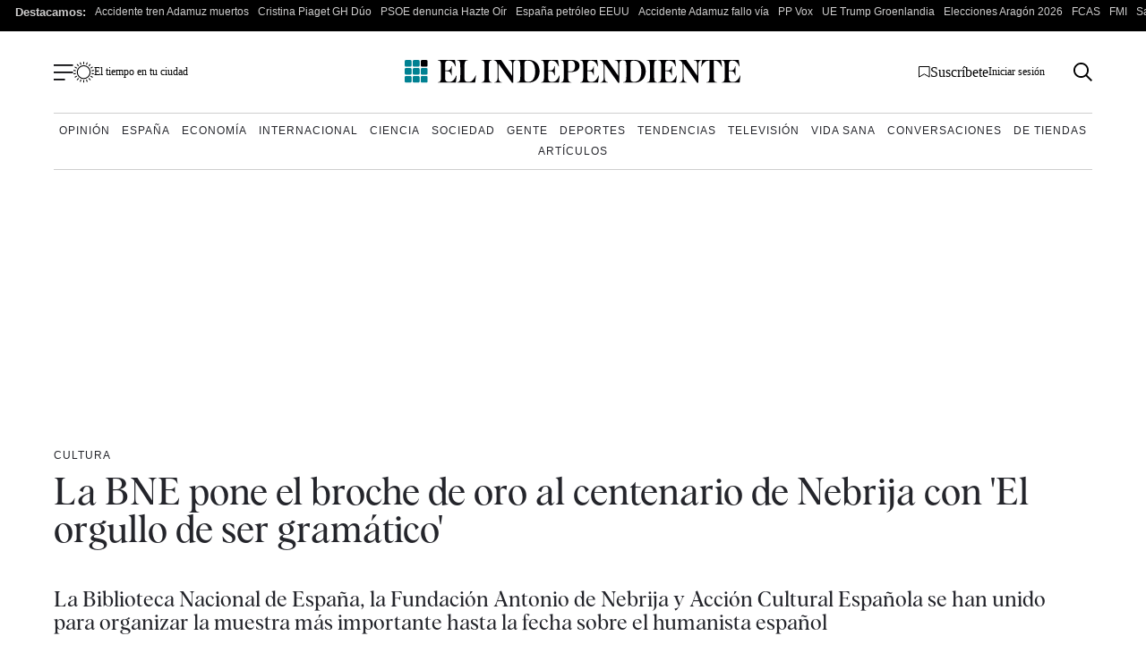

--- FILE ---
content_type: text/html; charset=UTF-8
request_url: https://www.elindependiente.com/tendencias/cultura/2022/11/25/la-bne-pone-el-broche-de-oro-al-centenario-de-nebrija-con-el-orgullo-de-ser-gramatico/
body_size: 43026
content:
<!doctype html>
<html lang="es">
<head><meta charset="UTF-8"><script>if(navigator.userAgent.match(/MSIE|Internet Explorer/i)||navigator.userAgent.match(/Trident\/7\..*?rv:11/i)){var href=document.location.href;if(!href.match(/[?&]nowprocket/)){if(href.indexOf("?")==-1){if(href.indexOf("#")==-1){document.location.href=href+"?nowprocket=1"}else{document.location.href=href.replace("#","?nowprocket=1#")}}else{if(href.indexOf("#")==-1){document.location.href=href+"&nowprocket=1"}else{document.location.href=href.replace("#","&nowprocket=1#")}}}}</script><script>(()=>{class RocketLazyLoadScripts{constructor(){this.v="2.0.4",this.userEvents=["keydown","keyup","mousedown","mouseup","mousemove","mouseover","mouseout","touchmove","touchstart","touchend","touchcancel","wheel","click","dblclick","input"],this.attributeEvents=["onblur","onclick","oncontextmenu","ondblclick","onfocus","onmousedown","onmouseenter","onmouseleave","onmousemove","onmouseout","onmouseover","onmouseup","onmousewheel","onscroll","onsubmit"]}async t(){this.i(),this.o(),/iP(ad|hone)/.test(navigator.userAgent)&&this.h(),this.u(),this.l(this),this.m(),this.k(this),this.p(this),this._(),await Promise.all([this.R(),this.L()]),this.lastBreath=Date.now(),this.S(this),this.P(),this.D(),this.O(),this.M(),await this.C(this.delayedScripts.normal),await this.C(this.delayedScripts.defer),await this.C(this.delayedScripts.async),await this.T(),await this.F(),await this.j(),await this.A(),window.dispatchEvent(new Event("rocket-allScriptsLoaded")),this.everythingLoaded=!0,this.lastTouchEnd&&await new Promise(t=>setTimeout(t,500-Date.now()+this.lastTouchEnd)),this.I(),this.H(),this.U(),this.W()}i(){this.CSPIssue=sessionStorage.getItem("rocketCSPIssue"),document.addEventListener("securitypolicyviolation",t=>{this.CSPIssue||"script-src-elem"!==t.violatedDirective||"data"!==t.blockedURI||(this.CSPIssue=!0,sessionStorage.setItem("rocketCSPIssue",!0))},{isRocket:!0})}o(){window.addEventListener("pageshow",t=>{this.persisted=t.persisted,this.realWindowLoadedFired=!0},{isRocket:!0}),window.addEventListener("pagehide",()=>{this.onFirstUserAction=null},{isRocket:!0})}h(){let t;function e(e){t=e}window.addEventListener("touchstart",e,{isRocket:!0}),window.addEventListener("touchend",function i(o){o.changedTouches[0]&&t.changedTouches[0]&&Math.abs(o.changedTouches[0].pageX-t.changedTouches[0].pageX)<10&&Math.abs(o.changedTouches[0].pageY-t.changedTouches[0].pageY)<10&&o.timeStamp-t.timeStamp<200&&(window.removeEventListener("touchstart",e,{isRocket:!0}),window.removeEventListener("touchend",i,{isRocket:!0}),"INPUT"===o.target.tagName&&"text"===o.target.type||(o.target.dispatchEvent(new TouchEvent("touchend",{target:o.target,bubbles:!0})),o.target.dispatchEvent(new MouseEvent("mouseover",{target:o.target,bubbles:!0})),o.target.dispatchEvent(new PointerEvent("click",{target:o.target,bubbles:!0,cancelable:!0,detail:1,clientX:o.changedTouches[0].clientX,clientY:o.changedTouches[0].clientY})),event.preventDefault()))},{isRocket:!0})}q(t){this.userActionTriggered||("mousemove"!==t.type||this.firstMousemoveIgnored?"keyup"===t.type||"mouseover"===t.type||"mouseout"===t.type||(this.userActionTriggered=!0,this.onFirstUserAction&&this.onFirstUserAction()):this.firstMousemoveIgnored=!0),"click"===t.type&&t.preventDefault(),t.stopPropagation(),t.stopImmediatePropagation(),"touchstart"===this.lastEvent&&"touchend"===t.type&&(this.lastTouchEnd=Date.now()),"click"===t.type&&(this.lastTouchEnd=0),this.lastEvent=t.type,t.composedPath&&t.composedPath()[0].getRootNode()instanceof ShadowRoot&&(t.rocketTarget=t.composedPath()[0]),this.savedUserEvents.push(t)}u(){this.savedUserEvents=[],this.userEventHandler=this.q.bind(this),this.userEvents.forEach(t=>window.addEventListener(t,this.userEventHandler,{passive:!1,isRocket:!0})),document.addEventListener("visibilitychange",this.userEventHandler,{isRocket:!0})}U(){this.userEvents.forEach(t=>window.removeEventListener(t,this.userEventHandler,{passive:!1,isRocket:!0})),document.removeEventListener("visibilitychange",this.userEventHandler,{isRocket:!0}),this.savedUserEvents.forEach(t=>{(t.rocketTarget||t.target).dispatchEvent(new window[t.constructor.name](t.type,t))})}m(){const t="return false",e=Array.from(this.attributeEvents,t=>"data-rocket-"+t),i="["+this.attributeEvents.join("],[")+"]",o="[data-rocket-"+this.attributeEvents.join("],[data-rocket-")+"]",s=(e,i,o)=>{o&&o!==t&&(e.setAttribute("data-rocket-"+i,o),e["rocket"+i]=new Function("event",o),e.setAttribute(i,t))};new MutationObserver(t=>{for(const n of t)"attributes"===n.type&&(n.attributeName.startsWith("data-rocket-")||this.everythingLoaded?n.attributeName.startsWith("data-rocket-")&&this.everythingLoaded&&this.N(n.target,n.attributeName.substring(12)):s(n.target,n.attributeName,n.target.getAttribute(n.attributeName))),"childList"===n.type&&n.addedNodes.forEach(t=>{if(t.nodeType===Node.ELEMENT_NODE)if(this.everythingLoaded)for(const i of[t,...t.querySelectorAll(o)])for(const t of i.getAttributeNames())e.includes(t)&&this.N(i,t.substring(12));else for(const e of[t,...t.querySelectorAll(i)])for(const t of e.getAttributeNames())this.attributeEvents.includes(t)&&s(e,t,e.getAttribute(t))})}).observe(document,{subtree:!0,childList:!0,attributeFilter:[...this.attributeEvents,...e]})}I(){this.attributeEvents.forEach(t=>{document.querySelectorAll("[data-rocket-"+t+"]").forEach(e=>{this.N(e,t)})})}N(t,e){const i=t.getAttribute("data-rocket-"+e);i&&(t.setAttribute(e,i),t.removeAttribute("data-rocket-"+e))}k(t){Object.defineProperty(HTMLElement.prototype,"onclick",{get(){return this.rocketonclick||null},set(e){this.rocketonclick=e,this.setAttribute(t.everythingLoaded?"onclick":"data-rocket-onclick","this.rocketonclick(event)")}})}S(t){function e(e,i){let o=e[i];e[i]=null,Object.defineProperty(e,i,{get:()=>o,set(s){t.everythingLoaded?o=s:e["rocket"+i]=o=s}})}e(document,"onreadystatechange"),e(window,"onload"),e(window,"onpageshow");try{Object.defineProperty(document,"readyState",{get:()=>t.rocketReadyState,set(e){t.rocketReadyState=e},configurable:!0}),document.readyState="loading"}catch(t){console.log("WPRocket DJE readyState conflict, bypassing")}}l(t){this.originalAddEventListener=EventTarget.prototype.addEventListener,this.originalRemoveEventListener=EventTarget.prototype.removeEventListener,this.savedEventListeners=[],EventTarget.prototype.addEventListener=function(e,i,o){o&&o.isRocket||!t.B(e,this)&&!t.userEvents.includes(e)||t.B(e,this)&&!t.userActionTriggered||e.startsWith("rocket-")||t.everythingLoaded?t.originalAddEventListener.call(this,e,i,o):(t.savedEventListeners.push({target:this,remove:!1,type:e,func:i,options:o}),"mouseenter"!==e&&"mouseleave"!==e||t.originalAddEventListener.call(this,e,t.savedUserEvents.push,o))},EventTarget.prototype.removeEventListener=function(e,i,o){o&&o.isRocket||!t.B(e,this)&&!t.userEvents.includes(e)||t.B(e,this)&&!t.userActionTriggered||e.startsWith("rocket-")||t.everythingLoaded?t.originalRemoveEventListener.call(this,e,i,o):t.savedEventListeners.push({target:this,remove:!0,type:e,func:i,options:o})}}J(t,e){this.savedEventListeners=this.savedEventListeners.filter(i=>{let o=i.type,s=i.target||window;return e!==o||t!==s||(this.B(o,s)&&(i.type="rocket-"+o),this.$(i),!1)})}H(){EventTarget.prototype.addEventListener=this.originalAddEventListener,EventTarget.prototype.removeEventListener=this.originalRemoveEventListener,this.savedEventListeners.forEach(t=>this.$(t))}$(t){t.remove?this.originalRemoveEventListener.call(t.target,t.type,t.func,t.options):this.originalAddEventListener.call(t.target,t.type,t.func,t.options)}p(t){let e;function i(e){return t.everythingLoaded?e:e.split(" ").map(t=>"load"===t||t.startsWith("load.")?"rocket-jquery-load":t).join(" ")}function o(o){function s(e){const s=o.fn[e];o.fn[e]=o.fn.init.prototype[e]=function(){return this[0]===window&&t.userActionTriggered&&("string"==typeof arguments[0]||arguments[0]instanceof String?arguments[0]=i(arguments[0]):"object"==typeof arguments[0]&&Object.keys(arguments[0]).forEach(t=>{const e=arguments[0][t];delete arguments[0][t],arguments[0][i(t)]=e})),s.apply(this,arguments),this}}if(o&&o.fn&&!t.allJQueries.includes(o)){const e={DOMContentLoaded:[],"rocket-DOMContentLoaded":[]};for(const t in e)document.addEventListener(t,()=>{e[t].forEach(t=>t())},{isRocket:!0});o.fn.ready=o.fn.init.prototype.ready=function(i){function s(){parseInt(o.fn.jquery)>2?setTimeout(()=>i.bind(document)(o)):i.bind(document)(o)}return"function"==typeof i&&(t.realDomReadyFired?!t.userActionTriggered||t.fauxDomReadyFired?s():e["rocket-DOMContentLoaded"].push(s):e.DOMContentLoaded.push(s)),o([])},s("on"),s("one"),s("off"),t.allJQueries.push(o)}e=o}t.allJQueries=[],o(window.jQuery),Object.defineProperty(window,"jQuery",{get:()=>e,set(t){o(t)}})}P(){const t=new Map;document.write=document.writeln=function(e){const i=document.currentScript,o=document.createRange(),s=i.parentElement;let n=t.get(i);void 0===n&&(n=i.nextSibling,t.set(i,n));const c=document.createDocumentFragment();o.setStart(c,0),c.appendChild(o.createContextualFragment(e)),s.insertBefore(c,n)}}async R(){return new Promise(t=>{this.userActionTriggered?t():this.onFirstUserAction=t})}async L(){return new Promise(t=>{document.addEventListener("DOMContentLoaded",()=>{this.realDomReadyFired=!0,t()},{isRocket:!0})})}async j(){return this.realWindowLoadedFired?Promise.resolve():new Promise(t=>{window.addEventListener("load",t,{isRocket:!0})})}M(){this.pendingScripts=[];this.scriptsMutationObserver=new MutationObserver(t=>{for(const e of t)e.addedNodes.forEach(t=>{"SCRIPT"!==t.tagName||t.noModule||t.isWPRocket||this.pendingScripts.push({script:t,promise:new Promise(e=>{const i=()=>{const i=this.pendingScripts.findIndex(e=>e.script===t);i>=0&&this.pendingScripts.splice(i,1),e()};t.addEventListener("load",i,{isRocket:!0}),t.addEventListener("error",i,{isRocket:!0}),setTimeout(i,1e3)})})})}),this.scriptsMutationObserver.observe(document,{childList:!0,subtree:!0})}async F(){await this.X(),this.pendingScripts.length?(await this.pendingScripts[0].promise,await this.F()):this.scriptsMutationObserver.disconnect()}D(){this.delayedScripts={normal:[],async:[],defer:[]},document.querySelectorAll("script[type$=rocketlazyloadscript]").forEach(t=>{t.hasAttribute("data-rocket-src")?t.hasAttribute("async")&&!1!==t.async?this.delayedScripts.async.push(t):t.hasAttribute("defer")&&!1!==t.defer||"module"===t.getAttribute("data-rocket-type")?this.delayedScripts.defer.push(t):this.delayedScripts.normal.push(t):this.delayedScripts.normal.push(t)})}async _(){await this.L();let t=[];document.querySelectorAll("script[type$=rocketlazyloadscript][data-rocket-src]").forEach(e=>{let i=e.getAttribute("data-rocket-src");if(i&&!i.startsWith("data:")){i.startsWith("//")&&(i=location.protocol+i);try{const o=new URL(i).origin;o!==location.origin&&t.push({src:o,crossOrigin:e.crossOrigin||"module"===e.getAttribute("data-rocket-type")})}catch(t){}}}),t=[...new Map(t.map(t=>[JSON.stringify(t),t])).values()],this.Y(t,"preconnect")}async G(t){if(await this.K(),!0!==t.noModule||!("noModule"in HTMLScriptElement.prototype))return new Promise(e=>{let i;function o(){(i||t).setAttribute("data-rocket-status","executed"),e()}try{if(navigator.userAgent.includes("Firefox/")||""===navigator.vendor||this.CSPIssue)i=document.createElement("script"),[...t.attributes].forEach(t=>{let e=t.nodeName;"type"!==e&&("data-rocket-type"===e&&(e="type"),"data-rocket-src"===e&&(e="src"),i.setAttribute(e,t.nodeValue))}),t.text&&(i.text=t.text),t.nonce&&(i.nonce=t.nonce),i.hasAttribute("src")?(i.addEventListener("load",o,{isRocket:!0}),i.addEventListener("error",()=>{i.setAttribute("data-rocket-status","failed-network"),e()},{isRocket:!0}),setTimeout(()=>{i.isConnected||e()},1)):(i.text=t.text,o()),i.isWPRocket=!0,t.parentNode.replaceChild(i,t);else{const i=t.getAttribute("data-rocket-type"),s=t.getAttribute("data-rocket-src");i?(t.type=i,t.removeAttribute("data-rocket-type")):t.removeAttribute("type"),t.addEventListener("load",o,{isRocket:!0}),t.addEventListener("error",i=>{this.CSPIssue&&i.target.src.startsWith("data:")?(console.log("WPRocket: CSP fallback activated"),t.removeAttribute("src"),this.G(t).then(e)):(t.setAttribute("data-rocket-status","failed-network"),e())},{isRocket:!0}),s?(t.fetchPriority="high",t.removeAttribute("data-rocket-src"),t.src=s):t.src="data:text/javascript;base64,"+window.btoa(unescape(encodeURIComponent(t.text)))}}catch(i){t.setAttribute("data-rocket-status","failed-transform"),e()}});t.setAttribute("data-rocket-status","skipped")}async C(t){const e=t.shift();return e?(e.isConnected&&await this.G(e),this.C(t)):Promise.resolve()}O(){this.Y([...this.delayedScripts.normal,...this.delayedScripts.defer,...this.delayedScripts.async],"preload")}Y(t,e){this.trash=this.trash||[];let i=!0;var o=document.createDocumentFragment();t.forEach(t=>{const s=t.getAttribute&&t.getAttribute("data-rocket-src")||t.src;if(s&&!s.startsWith("data:")){const n=document.createElement("link");n.href=s,n.rel=e,"preconnect"!==e&&(n.as="script",n.fetchPriority=i?"high":"low"),t.getAttribute&&"module"===t.getAttribute("data-rocket-type")&&(n.crossOrigin=!0),t.crossOrigin&&(n.crossOrigin=t.crossOrigin),t.integrity&&(n.integrity=t.integrity),t.nonce&&(n.nonce=t.nonce),o.appendChild(n),this.trash.push(n),i=!1}}),document.head.appendChild(o)}W(){this.trash.forEach(t=>t.remove())}async T(){try{document.readyState="interactive"}catch(t){}this.fauxDomReadyFired=!0;try{await this.K(),this.J(document,"readystatechange"),document.dispatchEvent(new Event("rocket-readystatechange")),await this.K(),document.rocketonreadystatechange&&document.rocketonreadystatechange(),await this.K(),this.J(document,"DOMContentLoaded"),document.dispatchEvent(new Event("rocket-DOMContentLoaded")),await this.K(),this.J(window,"DOMContentLoaded"),window.dispatchEvent(new Event("rocket-DOMContentLoaded"))}catch(t){console.error(t)}}async A(){try{document.readyState="complete"}catch(t){}try{await this.K(),this.J(document,"readystatechange"),document.dispatchEvent(new Event("rocket-readystatechange")),await this.K(),document.rocketonreadystatechange&&document.rocketonreadystatechange(),await this.K(),this.J(window,"load"),window.dispatchEvent(new Event("rocket-load")),await this.K(),window.rocketonload&&window.rocketonload(),await this.K(),this.allJQueries.forEach(t=>t(window).trigger("rocket-jquery-load")),await this.K(),this.J(window,"pageshow");const t=new Event("rocket-pageshow");t.persisted=this.persisted,window.dispatchEvent(t),await this.K(),window.rocketonpageshow&&window.rocketonpageshow({persisted:this.persisted})}catch(t){console.error(t)}}async K(){Date.now()-this.lastBreath>45&&(await this.X(),this.lastBreath=Date.now())}async X(){return document.hidden?new Promise(t=>setTimeout(t)):new Promise(t=>requestAnimationFrame(t))}B(t,e){return e===document&&"readystatechange"===t||(e===document&&"DOMContentLoaded"===t||(e===window&&"DOMContentLoaded"===t||(e===window&&"load"===t||e===window&&"pageshow"===t)))}static run(){(new RocketLazyLoadScripts).t()}}RocketLazyLoadScripts.run()})();</script>
    <meta name="google-site-verification" content="lwhWej8MZsAvNLAZmxU6yrBeXo-7oVtdU1yX55ubIMY">
    
    <meta name="viewport" content="width=device-width, initial-scale=1">

    <link rel="profile" href="https://gmpg.org/xfn/11">
    <meta name="posticywebsite" content="VccleCj6NOUmMWOQ6t6GN829zJDqfp">
    <!-- InMobi Choice. Consent Manager Tag v3.0 (for TCF 2.2) -->
    <script type="rocketlazyloadscript" data-rocket-type="text/javascript" async=true>
        !function(){var e=window.location.hostname.replace("www.",""),t=document.createElement("script"),n=document.getElementsByTagName("script")[0],a="https://cmp.inmobi.com".concat("/choice/","4ke6M6mUC1Jkc","/",e,"/choice.js?tag_version=V3"),p=0;t.async=!0,t.type="text/javascript",t.src=a,n.parentNode.insertBefore(t,n),function(){for(var e,t="__tcfapiLocator",n=[],a=window;a;){try{if(a.frames[t]){e=a;break}}catch(e){}if(a===window.top)break;a=a.parent}e||(!function e(){var n=a.document,p=!!a.frames[t];if(!p)if(n.body){var s=n.createElement("iframe");s.style.cssText="display:none",s.name=t,n.body.appendChild(s)}else setTimeout(e,5);return!p}(),a.__tcfapi=function(){var e,t=arguments;if(!t.length)return n;if("setGdprApplies"===t[0])t.length>3&&2===t[2]&&"boolean"==typeof t[3]&&(e=t[3],"function"==typeof t[2]&&t[2]("set",!0));else if("ping"===t[0]){var a={gdprApplies:e,cmpLoaded:!1,cmpStatus:"stub"};"function"==typeof t[2]&&t[2](a)}else"init"===t[0]&&"object"==typeof t[3]&&(t[3]=Object.assign(t[3],{tag_version:"V3"})),n.push(t)},a.addEventListener("message",(function(e){var t="string"==typeof e.data,n={};try{n=t?JSON.parse(e.data):e.data}catch(e){}var a=n.__tcfapiCall;a&&window.__tcfapi(a.command,a.version,(function(n,p){var s={__tcfapiReturn:{returnValue:n,success:p,callId:a.callId}};t&&(s=JSON.stringify(s)),e&&e.source&&e.source.postMessage&&e.source.postMessage(s,"*")}),a.parameter)}),!1))}(),function(){const e=["2:tcfeuv2","6:uspv1","7:usnatv1","8:usca","9:usvav1","10:uscov1","11:usutv1","12:usctv1"];window.__gpp_addFrame=function(e){if(!window.frames[e])if(document.body){var t=document.createElement("iframe");t.style.cssText="display:none",t.name=e,document.body.appendChild(t)}else window.setTimeout(window.__gpp_addFrame,10,e)},window.__gpp_stub=function(){var t=arguments;if(__gpp.queue=__gpp.queue||[],__gpp.events=__gpp.events||[],!t.length||1==t.length&&"queue"==t[0])return __gpp.queue;if(1==t.length&&"events"==t[0])return __gpp.events;var n=t[0],a=t.length>1?t[1]:null,p=t.length>2?t[2]:null;if("ping"===n)a({gppVersion:"1.1",cmpStatus:"stub",cmpDisplayStatus:"hidden",signalStatus:"not ready",supportedAPIs:e,cmpId:10,sectionList:[],applicableSections:[-1],gppString:"",parsedSections:{}},!0);else if("addEventListener"===n){"lastId"in __gpp||(__gpp.lastId=0),__gpp.lastId++;var s=__gpp.lastId;__gpp.events.push({id:s,callback:a,parameter:p}),a({eventName:"listenerRegistered",listenerId:s,data:!0,pingData:{gppVersion:"1.1",cmpStatus:"stub",cmpDisplayStatus:"hidden",signalStatus:"not ready",supportedAPIs:e,cmpId:10,sectionList:[],applicableSections:[-1],gppString:"",parsedSections:{}}},!0)}else if("removeEventListener"===n){for(var i=!1,o=0;o<__gpp.events.length;o++)if(__gpp.events[o].id==p){__gpp.events.splice(o,1),i=!0;break}a({eventName:"listenerRemoved",listenerId:p,data:i,pingData:{gppVersion:"1.1",cmpStatus:"stub",cmpDisplayStatus:"hidden",signalStatus:"not ready",supportedAPIs:e,cmpId:10,sectionList:[],applicableSections:[-1],gppString:"",parsedSections:{}}},!0)}else"hasSection"===n?a(!1,!0):"getSection"===n||"getField"===n?a(null,!0):__gpp.queue.push([].slice.apply(t))},window.__gpp_msghandler=function(e){var t="string"==typeof e.data;try{var n=t?JSON.parse(e.data):e.data}catch(e){n=null}if("object"==typeof n&&null!==n&&"__gppCall"in n){var a=n.__gppCall;window.__gpp(a.command,(function(n,p){var s={__gppReturn:{returnValue:n,success:p,callId:a.callId}};e.source.postMessage(t?JSON.stringify(s):s,"*")}),"parameter"in a?a.parameter:null,"version"in a?a.version:"1.1")}},"__gpp"in window&&"function"==typeof window.__gpp||(window.__gpp=window.__gpp_stub,window.addEventListener("message",window.__gpp_msghandler,!1),window.__gpp_addFrame("__gppLocator"))}();var s=function(){var e=arguments;typeof window.uspapi!==s&&setTimeout((function(){void 0!==window.uspapi&&window.uspapi.apply(window.uspapi,e)}),500)};if(void 0===window.uspapi){window.uspapi=s;var i=setInterval((function(){p++,window.__uspapi===s&&p<3?console.warn("USP is not accessible"):clearInterval(i)}),6e3)}}();
    </script>
    <!-- End InMobi Choice. Consent Manager Tag v3.0 (for TCF 2.2) -->
    <script type="rocketlazyloadscript" async data-rocket-src="https://ssm.elindependiente.com/dist/customElIndependiente.js"></script>
	    <script type="rocketlazyloadscript">
        dataLayer = [
            {
                "layout": "galeria",
                "categoria_id": "55975",
                "categoria": "tendencias",
                "subcategoria": "cultura",
                "terciariacategoria": "sinct",
                "lastmodify": "",
                "createdby": "",
                "firma": "",
                "fechapublicacion": "20221125",
                "keywords": "",
                "noticia_id": "2674478",
                "user_logged": "",
                "user_id": "",
                "mediatype": "imagen",
                "seotag": "arte, literatura, tendencias, ",
                "platform": "web",
                "gaid": "",
                "su": "",
                "publicidad": "1",
                "sinvideos": "",
                "indp": ""
            }
        ];
        <!-- End Datalayer -->
    </script>

    <!-- Marfeel -->
            <meta property="mrf:cms_id" content="2674478" />
	        <meta property="mrf:sections" content="tendencias"/>
		            <meta property="mrf:tags" content="sub-section:cultura"/>
			    <script type="rocketlazyloadscript" data-rocket-type="text/javascript">
        const userAgent = navigator.userAgent.toLowerCase();
        let mrfTech = 0;
        if (userAgent.includes('android_app')) {
            mrfTech = 4;
        } else if (userAgent.includes('ios_app')) {
            mrfTech = 3;
        }
        !function(){"use strict";function e(e){var t=!(arguments.length>1&&void 0!==arguments[1])||arguments[1],c=document.createElement("script");c.src=e,t?c.type="module":(c.async=!0,c.type="text/javascript",c.setAttribute("nomodule",""));var n=document.getElementsByTagName("script")[0];n.parentNode.insertBefore(c,n)}!function(t,c){!function(t,c,n){var a,o,r;n.accountId=c,null!==(a=t.marfeel)&&void 0!==a||(t.marfeel={}),null!==(o=(r=t.marfeel).cmd)&&void 0!==o||(r.cmd=[]),t.marfeel.config=n;var i="https://sdk.mrf.io/statics";e("".concat(i,"/marfeel-sdk.js?id=").concat(c),!0),e("".concat(i,"/marfeel-sdk.es5.js?id=").concat(c),!1)}(t,c,arguments.length>2&&void 0!==arguments[2]?arguments[2]:{})}(window,3625,{pageType:mrfTech} /*config*/)}();
    </script>
    <!-- Google Tag Manager -->
    <script type="rocketlazyloadscript" async>(function (w, d, s, l, i) {
            w[l] = w[l] || [];
            w[l].push({
                'gtm.start':
                    new Date().getTime(), event: 'gtm.js'
            });
            var f = d.getElementsByTagName(s)[0],
                j = d.createElement(s), dl = l != 'dataLayer' ? '&l=' + l : '';
            j.async = true;
            j.src =
                'https://www.googletagmanager.com/gtm.js?id=' + i + dl;
            f.parentNode.insertBefore(j, f);
        })(window, document, 'script', 'dataLayer', 'GTM-MWSHBZ');</script>
    <!-- End Google Tag Manager -->
<style>
    @media only screen and (min-width: 0px) and (max-width: 767px) {
        .Billboard, .Billboard_1, .Billboard_2, .Billboard_3, .Billboard_4, .Billboard_5, .Content_1, .Content_2, .Content_3, .Footer_1, .Rectangle_1, .Rectangle_2, .Rectangle_3, .Rectangle_4, .Rectangle_5, .Rectangle_6, .Rectangle_7, .Rectangle_8, .Rectangle_9 {
            display: none
        }

        .Mobile_Pos2 {
            min-height: 630px;
            max-width: 336px;
            display: block !important;
            margin-left: auto;
            margin-right: auto;
            margin-bottom: 20px
        }

        .Mobile_Footer_1, .Mobile_Pos10, .Mobile_Pos3, .Mobile_Pos4, .Mobile_Pos5, .Mobile_Pos6, .Mobile_Pos7, .Mobile_Pos8, .Mobile_Pos9 {
            min-height: 310px;
            max-width: 336px;
            display: block !important;
            margin-left: auto;
            margin-right: auto;
            margin-bottom: 20px
        }
    }

    @media only screen and (min-width: 768px) and (max-width: 998px) {
        .Billboard, .Billboard_1, .Billboard_2, .Billboard_3, .Billboard_4, .Billboard_5, .Footer_1 {
            min-height: 120px;
            max-width: 728px;
            display: block !important;
            margin-left: auto;
            margin-right: auto;
            margin-bottom: 20px
        }
    }

    @media only screen and (min-width: 999px) {
        .Billboard, .Billboard_1, .Billboard_2, .Billboard_3, .Billboard_4, .Billboard_5, .Footer_1 {
            min-height: 280px;
            max-width: 990px;
            display: block !important;
            margin-left: auto;
            margin-right: auto;
            margin-bottom: 20px
        }

        .Footer_1 {
            max-width: 970px
        }
    }

    @media only screen and (min-width: 0px) and (max-width: 1627px) {
        .HalfpageAd {
            display: none
        }
    }

    @media only screen and (min-width: 1628px) {
        .HalfpageAd {
            min-height: 630px;
            max-width: 160px;
            display: block !important;
            margin-left: auto;
            margin-right: auto;
            margin-bottom: 20px
        }
    }

    @media only screen and (min-width: 768px) {
        .Content_1, .Content_2, .Content_3, .Rectangle_1, .Rectangle_2, .Rectangle_3, .Rectangle_4, .Rectangle_5, .Rectangle_6, .Rectangle_7, .Rectangle_8, .Rectangle_9 {
            min-height: 630px;
            max-width: 300px;
            display: block !important;
            margin-left: auto;
            margin-right: auto;
            margin-bottom: 20px
        }

        .Content_1, .Content_2, .Content_3 {
            min-height: 310px;
            max-width: 336px
        }

        .Mobile_Footer_1, .Mobile_Pos10, .Mobile_Pos2, .Mobile_Pos3, .Mobile_Pos4, .Mobile_Pos5, .Mobile_Pos6, .Mobile_Pos7, .Mobile_Pos8, .Mobile_Pos9 {
            display: none
        }
    }
</style>
	            <link rel="preload" as="image" href="https://www.elindependiente.com/wp-content/uploads/2022/11/General-Exposicion-Nebrija_2-723x406.jpg.webp" type="image/webp" fetchpriority="high" media="(max-width:767px)" />
            <link rel="preload" as="image" href="https://www.elindependiente.com/wp-content/uploads/2022/11/General-Exposicion-Nebrija_2-1200x675.jpg.webp" type="image/webp" fetchpriority="high"  media="(min-width: 768px)" />
        
    <link rel="preload" href="https://www.elindependiente.com/wp-content/themes/indp23/fonts/Albra-Regular.woff2" as="font"
          crossorigin>
    <link rel="preload" href="https://www.elindependiente.com/wp-content/themes/indp23/fonts/Albra-Semi.woff2" as="font"
          crossorigin>
	
	<style>
    @font-face{font-family:albraregular_italic;src:url(/wp-content/themes/indp23/fonts/Albra-Regular-Italic.woff2) format("woff2"),url(/wp-content/themes/indp23/fonts/Albra-Regular-Italic.woff) format("woff");font-weight:400;font-style:normal;font-display:swap}@font-face{font-family:albrasemi_italic;src:url(/wp-content/themes/indp23/fonts/Albra-Semi-Italic.woff2) format("woff2"),url(/wp-content/themes/indp23/fonts/Albra-Semi-Italic.woff) format("woff");font-weight:400;font-style:normal;font-display:swap}@font-face{font-family:albraregular;src:url(/wp-content/themes/indp23/fonts/Albra-Regular.woff2) format("woff2"),url(/wp-content/themes/indp23/fonts/Albra-Regular.woff) format("woff");font-weight:400;font-style:normal;font-display:swap}@font-face{font-family:albrasemi;src:url(/wp-content/themes/indp23/fonts/Albra-Semi.woff2) format("woff2"),url(/wp-content/themes/indp23/fonts/Albra-Semi.woff) format("woff");font-weight:400;font-style:normal;font-display:swap}html{font-size:16px;font-size:1rem;text-rendering:optimizeLegibility}body,button,input,optgroup,select,textarea{color:#24252b;font-family:TimesNewRoman,Times New Roman,Times,Baskerville,Georgia,serif;font-size:1rem;line-height:1.4;font-weight:400}@media screen and (min-width:992px){body,button,input,optgroup,select,textarea{line-height:1.3}}body{-webkit-font-smoothing:antialiased;-moz-osx-font-smoothing:grayscale}h1,h2,h3,h4,h5,h6{clear:both;font-family:albrasemi,TimesNewRoman,Times New Roman,Times,Baskerville,Georgia,serif;font-weight:400;line-height:1}.single h1.wp-block-heading,.single h2.wp-block-heading,.single h3.wp-block-heading,.single h4.wp-block-heading,.single h5.wp-block-heading,.single h6.wp-block-heading{clear:none}h1{font-size:30px;font-size:1.875rem}@media screen and (min-width:992px){h1{font-size:44px;font-size:2.75rem}}h2{font-size:28px;font-size:1.75rem}@media screen and (min-width:992px){h2{font-size:30px;font-size:1.875rem}}h3{line-height:1;font-size:24px;font-size:1.5rem}@media screen and (min-width:992px){h3{font-size:28px;font-size:1.75rem}}h4{font-family:Helvetica Neue,Helvetica,Arial,sans-serif;font-weight:700;font-size:20px;font-size:1.25rem}@media screen and (min-width:992px){h4{font-size:22px;font-size:1.375rem}}p{margin-bottom:1rem}cite,dfn,em,i{font-style:italic}blockquote{margin:0 1.5em}address{margin:0 0 1rem}pre{background:#eee;font-family:Courier\ 10 Pitch,courier,monospace;line-height:1.6;margin-bottom:1.6em;max-width:100%;overflow:auto;padding:1.6em}code,kbd,tt,var{font-family:monaco,consolas,Andale Mono,DejaVu Sans Mono,monospace}abbr,acronym{border-bottom:1px dotted #666;cursor:help}ins,mark{background:#fff9c0;text-decoration:none}big{font-size:125%}b,strong{font-weight:700}.has-gris-claro-background-color{background-color:#f4f5f7}.has-gris-muy-claro-background-color{background-color:#f5f5f5}.has-negro-background-color{background-color:#111}.has-blanco-background-color{background-color:#fff}.has-verde-background-color{background-color:#007c89}.has-verde-muy-claro-background-color{background-color:#e7f0ee}.has-verde-claro-background-color{background-color:#15a3b1}.has-verde-color,.has-verde-color:visited{color:#007c89}.has-verde-claro-color,.has-verde-claro-color:visited{color:#15a3b1}.has-verde-muy-claro-color,.has-verde-muy-claro-color:visited{color:#e7f0ee}.has-negro-color,.has-negro-color:visited{color:#111}.has-gris-claro-color,.has-gris-claro-color:visited{color:#f4f5f7}.has-gris-muy-claro-color,.has-gris-muy-claro-color:visited{color:#f5f5f5}.has-blanco-color,.has-blanco-color:visited{color:#fff}body{background:#fff}hr{background-color:#ccc;border:0;height:1px;margin-bottom:1.5em}ol,ul{margin:0 0 1rem}ol li,ul li{margin-bottom:8px}ul{list-style:none}ol{list-style:decimal}li>ol,li>ul{margin-bottom:0;margin-left:1.5em}dt{font-weight:700}dd{margin:0 1.5em 1.5em}table{margin:0 0 10px;width:100%}a,a:active,a:focus,a:hover,a:visited{color:#24252b}a:active,a:focus,a:hover{outline:0}.boton,button,input[type=button],input[type=reset],input[type=submit]{border-radius:50px;background:#008192;color:#fff;line-height:1;padding:16px 52px;font-family:Helvetica Neue,Helvetica,Arial,sans-serif;font-weight:700;cursor:pointer;text-decoration:none;margin-top:20px;font-size:16px;display:inline-block;border:0;font-size:12px;font-size:.75rem}.boton:visited,button:visited,input[type=button]:visited,input[type=reset]:visited,input[type=submit]:visited{color:#fff}.boton:hover,button:hover,input[type=button]:hover,input[type=reset]:hover,input[type=submit]:hover{opacity:.7;color:#fff}@media screen and (min-width:992px){.boton,button,input[type=button],input[type=reset],input[type=submit]{font-size:14px}}.boton.boton--premium{background:#d87777}.boton.boton--blanco{background:#fff;border:2px solid #000;color:#000}.boton.boton--blanco:visited{color:#000}.boton.boton--blanco:hover{background:#000;color:#fff;opacity:1}.boton.boton--rojo{background:#ec0101}input[type=color],input[type=date],input[type=datetime-local],input[type=datetime],input[type=email],input[type=month],input[type=number],input[type=password],input[type=range],input[type=search],input[type=tel],input[type=text],input[type=time],input[type=url],input[type=week],textarea{color:#8c8c8c;border:1px solid #79808a;border-radius:8px;width:100%;padding:15px 10px}input[type=color]:focus,input[type=date]:focus,input[type=datetime-local]:focus,input[type=datetime]:focus,input[type=email]:focus,input[type=month]:focus,input[type=number]:focus,input[type=password]:focus,input[type=range]:focus,input[type=search]:focus,input[type=tel]:focus,input[type=text]:focus,input[type=time]:focus,input[type=url]:focus,input[type=week]:focus,textarea:focus{color:#111}input[type=color]:disabled,input[type=date]:disabled,input[type=datetime-local]:disabled,input[type=datetime]:disabled,input[type=email]:disabled,input[type=month]:disabled,input[type=number]:disabled,input[type=password]:disabled,input[type=range]:disabled,input[type=search]:disabled,input[type=tel]:disabled,input[type=text]:disabled,input[type=time]:disabled,input[type=url]:disabled,input[type=week]:disabled,textarea:disabled{background-color:#efefef}select{border:1px solid #79808a;padding:10px;border-radius:5px;background:#fff}textarea{width:100%}::-moz-placeholder{color:#8c8c8c;opacity:1}:-ms-input-placeholder{opacity:1}::-ms-input-placeholder{opacity:1}::placeholder{color:#8c8c8c;opacity:1}:-ms-input-placeholder{color:#8c8c8c}::-ms-input-placeholder{color:#8c8c8c}embed,iframe,img,object{max-width:100%}img{height:auto}figure{margin:1em 0}.wp-block-image img{display:block}.wp-block-image figcaption{margin-top:0}figcaption{font-size:14px;font-size:.875rem;font-family:albraregular,TimesNewRoman,Times New Roman,Times,Baskerville,Georgia,serif;padding-top:10px;line-height:1.3;letter-spacing:.3px}@media screen and (min-width:992px){figcaption{font-size:12px;font-size:.75rem}}.wp-block-embed-dailymotion .wp-block-embed__wrapper:before{padding-top:0!important}.videoWrapper,.wp-block-embed-dailymotion .dailymotion-cpe>.insider{position:relative;padding-bottom:56.25%;padding-top:25px;height:0;margin-bottom:20px}.videoWrapper div[id^=container_video],.videoWrapper embed,.videoWrapper iframe,.videoWrapper object,.wp-block-embed-dailymotion .dailymotion-cpe>.insider div[id^=container_video],.wp-block-embed-dailymotion .dailymotion-cpe>.insider embed,.wp-block-embed-dailymotion .dailymotion-cpe>.insider iframe,.wp-block-embed-dailymotion .dailymotion-cpe>.insider object{position:absolute;top:0;left:0;width:100%;height:100%}.container{margin:0 auto;width:100%;padding-right:20px;padding-left:20px}@media screen and (min-width:756px){.container{max-width:750px}}@media screen and (min-width:768px){.container{max-width:860px}}@media screen and (min-width:992px){.container{max-width:960px}}@media screen and (min-width:1200px){.container{max-width:1200px}}@media screen and (min-width:1326px){.container{max-width:1326px}}.container:after{content:"";display:block;clear:both}@media screen and (min-width:1326px){.home .container{max-width:1326px}}
    /*! normalize.css v8.0.1 | MIT License | github.com/necolas/normalize.css */html{line-height:1.15;-webkit-text-size-adjust:none;-moz-text-size-adjust:none}body{margin:0}main{display:block}h1{font-size:2em;margin:.67em 0}hr{box-sizing:content-box;height:0;overflow:visible}pre{font-family:monospace,monospace;font-size:1em}a{background-color:transparent}abbr[title]{border-bottom:none;text-decoration:underline;-webkit-text-decoration:underline dotted;text-decoration:underline dotted}b,strong{font-weight:bolder}code,kbd,samp{font-family:monospace,monospace;font-size:1em}small{font-size:80%}sub,sup{font-size:75%;line-height:0;position:relative;vertical-align:baseline}sub{bottom:-.25em}sup{top:-.5em}img{border-style:none}button,input,optgroup,select,textarea{font-family:inherit;font-size:100%;line-height:1.15;margin:0}button,input{overflow:visible}button,select{text-transform:none}[type=button],[type=reset],[type=submit],button{-webkit-appearance:button}[type=button]::-moz-focus-inner,[type=reset]::-moz-focus-inner,[type=submit]::-moz-focus-inner,button::-moz-focus-inner{border-style:none;padding:0}[type=button]:-moz-focusring,[type=reset]:-moz-focusring,[type=submit]:-moz-focusring,button:-moz-focusring{outline:1px dotted ButtonText}fieldset{padding:.35em .75em .625em}legend{box-sizing:border-box;color:inherit;display:table;max-width:100%;padding:0;white-space:normal}progress{vertical-align:baseline}textarea{overflow:auto}[type=checkbox],[type=radio]{box-sizing:border-box;padding:0}[type=number]::-webkit-inner-spin-button,[type=number]::-webkit-outer-spin-button{height:auto}[type=search]{-webkit-appearance:textfield;outline-offset:-2px}[type=search]::-webkit-search-decoration{-webkit-appearance:none}::-webkit-file-upload-button{-webkit-appearance:button;font:inherit}details{display:block}summary{display:list-item}[hidden],template{display:none}.screen-reader-text{border:0;clip:rect(1px,1px,1px,1px);-webkit-clip-path:inset(50%);clip-path:inset(50%);height:1px;margin:-1px;overflow:hidden;padding:0;position:absolute!important;width:1px;word-wrap:normal!important}.screen-reader-text:focus{background-color:#f1f1f1;border-radius:3px;box-shadow:0 0 2px 2px rgba(0,0,0,.6);clip:auto!important;-webkit-clip-path:none;clip-path:none;color:#24252b;display:block;font-size:.875rem;font-weight:700;height:auto;left:5px;line-height:normal;padding:15px 23px 14px;text-decoration:none;top:5px;width:auto;z-index:100000}#primary[tabindex="-1"]:focus{outline:0}.alignleft{float:left;margin-right:1.5em;margin-bottom:1.5em}.alignright{float:right;margin-left:1.5em;margin-bottom:1.5em}.aligncenter{clear:both;display:block;margin-left:auto;margin-right:auto;margin-bottom:1.5em}*,:after,:before{box-sizing:inherit}html{box-sizing:border-box}.bannerandheader{min-height:110px;margin-bottom:23px}.home .bannerandheader{min-height:160px}.home .bannerandheader--conalerta{min-height:230px}@media screen and (min-width:992px){.bannerandheader{min-height:440px}.bannerandheader--sinpubli{min-height:140px}.home .bannerandheader{min-height:475px}.home .bannerandheader--conalerta{min-height:550px}}.bannerandheader__banner{z-index:17;background-color:#fff}.bannerandheader__banner #top{margin:20px auto 30px;height:120px;position:relative;overflow:hidden}@media screen and (min-width:768px){.bannerandheader__banner #top{height:280px}}.bannerandheader.isapp{min-height:180px!important}@media screen and (max-width:991px){.bannerandheader #bandera-orgullo{margin-top:50px;margin-bottom:-30px!important;margin-left:-20px;margin-right:-20px}}#header_ultimas_noticias{background:#000}#header_ultimas_noticias ul{list-style-type:none;display:flex;flex-wrap:nowrap;overflow-y:auto;padding:0 17px;margin:0;scrollbar-width:none;-ms-overflow-style:none}#header_ultimas_noticias ul::-webkit-scrollbar{display:none}#header_ultimas_noticias li{margin-right:10px}#header_ultimas_noticias a{font-size:12px;position:relative;text-decoration:none}#header_ultimas_noticias .header_ultimas_noticias__titulo,#header_ultimas_noticias a{white-space:nowrap;font-family:Helvetica Neue,Helvetica,Arial,sans-serif;color:#cecdcd;line-height:27px}#header_ultimas_noticias .header_ultimas_noticias__titulo{font-size:13px;font-weight:700}#header{padding-top:22px}@media screen and (min-width:992px){#header{padding-top:32px}}#header .header-top{display:flex;align-items:center;padding:0 0 16px;position:relative;flex-wrap:wrap;justify-content:center;transform:translateZ(0)}@media screen and (max-width:991px){#header .header-top{margin-left:-20px;margin-right:-20px;box-shadow:0 1px 1px rgba(0,0,0,.02),0 2px 2px rgba(0,0,0,.02),0 4px 4px rgba(0,0,0,.02),0 8px 8px rgba(0,0,0,.02)}}@media screen and (min-width:992px){#header .header-top{justify-content:space-between;flex-wrap:nowrap;border-bottom:1px solid #cfcfcf;padding-bottom:32px}}#header .header-top>div{display:flex;align-items:center;gap:32px}@media screen and (min-width:992px){#header .header-top>div{flex-basis:21.64%}}#header .header-top>div.header-top__nav #nav-icon{padding:0;display:flex;align-items:center}@media screen and (max-width:991px){#header .header-top>div.header-top__nav{position:absolute;left:16px}}@media screen and (min-width:992px){#header .header-top>div.header-top__suscripcion{justify-content:flex-end;padding-right:53.5px;flex-basis:21.64%}}@media screen and (min-width:992px){.home #header .header-top>div:not(.site-logo){margin-top:-22px}}#header .header-top button{background:none;border:0}#header .header-top #site-title{margin:0;display:flex;align-items:center;justify-content:center}@media screen and (min-width:992px){#header .header-top #site-title{flex-basis:56.72%;margin:0 auto}}@media screen and (max-width:991px){#header .header-top #site-title{max-width:230px}}#header .header-top #site-title a,#header .header-top #site-title img{display:block}#header .header-top .header-el-tiempo{display:none;align-items:center;color:#000;text-decoration:none;gap:16px;font-size:12px;font-size:.75rem}@media screen and (min-width:992px){#header .header-top .header-el-tiempo{display:flex}}#header .header-top .boton-suscripcion,#header .header-top .tools__login{text-decoration:none;color:#000}#header .header-top .boton-suscripcion{display:flex;align-items:center;gap:6px}@media screen and (max-width:991px){#header .header-top .boton-suscripcion{display:none}.home #header .header-top .boton-suscripcion{position:absolute;left:0;top:46px;width:100%;display:flex;justify-content:center}}#header .header-top .tools__login{display:none;font-size:12px;font-size:.75rem}@media screen and (min-width:1200px){#header .header-top .tools__login{display:block}#header .header-top .tools__login img{display:none}}#header .header-top #full-screen-search-container{display:flex;align-items:center}#header .header-top #full-screen-search-container .desplegable-buscador{padding:0}#header .header-top #full-screen-search-container .desplegable-buscador img{display:block}.is_stuck #header .header-top{position:fixed;left:0;top:0;width:100%;z-index:1030;transition:top .3s ease;background:#fff;padding:18px 32px;margin:0}@media screen and (min-width:992px){.admin-bar .is_stuck #header .header-top{top:29px}}.is_stuck #header .header-top .site-logo{margin:0 auto}.is_stuck #header .header-top .header-top__nav{left:16px;position:absolute}.is_stuck #header .header-top .header-el-tiempo,.is_stuck #header .header-top .top-header__date{display:none!important}@media screen and (max-width:991px){.is_stuck #header .header-top .boton-suscripcion{display:none!important}}.is_stuck #header .header-top .header-top__suscripcion{padding-right:0;position:absolute;right:16px}@media screen and (min-width:992px){.is_stuck #header .header-top .header-top__suscripcion{right:36px}}.is_stuck #header .header-top .tools__login{font-size:12px;font-size:.75rem;display:block!important}.is_stuck #header .header-top .tools__login img{top:0;right:0;position:relative;display:block!important}.is_stuck #header .header-top .tools__login span{display:none}.is_stuck #header .header-top #site-title img{max-width:230px}@media screen and (min-width:992px){.is_stuck #header .header-top #site-title img{max-width:292px}}.is_stuck #header .header-top div:not(.site-logo){margin-top:0}.is_stuck #header .header-top #search{display:none}#header #search{position:absolute;right:16px}@media screen and (min-width:992px){#header #search{right:0}}#header .popup--search{display:none;background:#fff;position:relative}#header .popup--search button{padding:14px}.cabecera-especial{position:relative}.cabecera-especial a{display:block}@media screen and (max-width:1999px){.single .cabecera-especial{margin-bottom:40px}}.archive .cabecera-especial{margin-bottom:60px}.cabecera-especial__title{color:#020202;text-align:center;font-size:28px;font-size:1.75rem;font-family:albrasemi,TimesNewRoman,Times New Roman,Times,Baskerville,Georgia,serif;font-style:normal;margin:2px 0 6px;line-height:1;border-top:1px solid #000;border-bottom:1px solid #000;padding:12px 0}.cabecera-especial__title span{font-family:albraregular_italic,TimesNewRoman,Times New Roman,Times,Baskerville,Georgia,serif}.cabecera-especial__title a{color:#020202;text-decoration:none}.cabecera-especial__logo{text-align:center;border-bottom:4px solid #000;padding-bottom:16px}@media screen and (min-width:992px){.cabecera-especial__logo-patrocinador{position:absolute;right:0;top:-5px}}@media screen and (max-width:991px){.cabecera-especial__logo-patrocinador{text-align:center;margin-bottom:30px}}#site-navigation{margin:0 -15px;border-top:1px solid #cfcfcf;border-bottom:1px solid #cfcfcf;padding:8px 0;letter-spacing:1px}@media screen and (max-width:991px){.home #site-navigation{margin:50px -15px 20px}}@media screen and (min-width:992px){#site-navigation{margin:8px 0 0;padding:0 0 8px;border-top:0}}#site-navigation ul{list-style:none;margin:0;padding-left:0;text-align:center}#site-navigation ul li{display:inline-block;position:relative;margin-bottom:0}#site-navigation ul li.menu-ultimas-noticias{display:none}#site-navigation ul li a{display:inline-block;white-space:nowrap;text-transform:uppercase;padding:4px;text-decoration:none;font-family:Helvetica Neue,Helvetica,Arial,sans-serif;font-size:13px;font-size:.8125rem}@media screen and (min-width:992px){#site-navigation ul li a{font-size:12px;font-size:.75rem}}#site-navigation ul li.focus>ul,#site-navigation ul li:hover>ul{left:auto}#site-navigation ul ul{box-shadow:0 3px 3px rgba(0,0,0,.2);position:absolute;top:100%;left:-999em;z-index:99999;text-align:left;background:#fff;padding:16px 20px}#site-navigation ul ul li{min-width:150px}#site-navigation ul ul li.focus>ul,#site-navigation ul ul li:hover>ul{left:100%}#site-navigation ul ul li.focus>a,#site-navigation ul ul li:hover>a{opacity:.7;border-bottom:1px solid transparent}#site-navigation ul ul a{padding:4px 0 6px;border-bottom:1px solid transparent;text-transform:none;letter-spacing:.4px}#site-navigation ul ul ul{left:-999em;top:0}@media screen and (max-width:1087px){#site-navigation:not(.toggled) ul.menu{overflow:auto;white-space:nowrap;position:relative;text-align:left}#site-navigation:not(.toggled) ul.menu a{padding:4px 8px}#site-navigation:not(.toggled) ul.menu li:first-of-type a{padding-left:16px}#site-navigation:not(.toggled) ul.menu li:last-of-type a{padding-right:16px}#site-navigation:not(.toggled) ul.menu .sub-menu{display:none}}#site-navigation #nav-icon-close,#site-navigation .menu-container__header{display:none}#site-navigation.toggled{position:fixed;top:0;left:0;width:100%;height:100%;z-index:9999999;padding:0;margin:0;border:0;background:#fff;display:block}#site-navigation.toggled #nav-icon-close{display:block;position:absolute;left:20px;top:20px;border:0;padding:0;background:none}#site-navigation.toggled #nav-icon-close:hover{background:none}#site-navigation.toggled ul#menu-menu-principal{display:block;text-align:left;overflow-y:scroll;border-top:1px solid #707070;padding:20px 20px 126px;height:100vh}#site-navigation.toggled ul#menu-menu-principal::-webkit-scrollbar{width:0;background:transparent}@media screen and (min-width:768px){#site-navigation.toggled ul#menu-menu-principal{-moz-column-count:2;column-count:2}}@media screen and (max-width:992px){#site-navigation.toggled ul#menu-menu-principal{-webkit-overflow-scrolling:touch}}@media screen and (min-width:992px){#site-navigation.toggled ul#menu-menu-principal{margin-top:60px}}#site-navigation.toggled ul#menu-menu-principal li{display:block;float:none;padding:0}@media screen and (min-width:992px){#site-navigation.toggled ul#menu-menu-principal li{-webkit-column-break-inside:avoid;padding:0 0 10px}}#site-navigation.toggled ul#menu-menu-principal a{padding:10px 0;font-size:12px;font-size:.75rem;font-weight:700}#site-navigation.toggled ul#menu-menu-principal ul{left:0;box-shadow:0 0 0;position:relative;padding:0}#site-navigation.toggled ul#menu-menu-principal ul li{display:inline-block;padding:0 20px 0 0;min-width:inherit}#site-navigation.toggled ul#menu-menu-principal ul li a{font-weight:400;text-transform:uppercase}#site-navigation.toggled .menu-container__header{display:block}@media screen and (max-width:991px){#site-navigation.toggled .menu-container__header{display:flex;justify-content:center;align-content:center;padding:20px}}#site-navigation.toggled .menu-container__header .boton-suscripcion{position:absolute;right:66px;top:20px;text-decoration:none;color:#000;display:none}@media screen and (min-width:768px){#site-navigation.toggled .menu-container__header .boton-suscripcion{display:block}}@media screen and (min-width:992px){#site-navigation.toggled .menu-container__header .navigation-logo{position:absolute;top:20px;left:116px}}#site-navigation.toggled .menu-container__header .tools__login{display:none}@media screen and (min-width:768px){#site-navigation.toggled .menu-container__header .tools__login{display:block;right:16px;top:19px;position:absolute}}.noscroll{position:relative;overflow:hidden;top:0}#messageBox{position:absolute;bottom:0;left:0;display:none;top:0;width:100%;align-items:center;justify-content:center;height:500px;text-shadow:2px 0 #fff,-2px 0 #fff,0 2px #fff,0 -2px #fff,1px 1px #fff,-1px -1px #fff,1px -1px #fff,-1px 1px #fff;z-index:999999}.adv{margin:0 auto;text-align:center}.adv iframe{max-width:100%}.adv>*{display:flex;justify-content:center}.sidebar__right1,.sidebar__right2,.sidebar__right3{position:relative}@media screen and (min-width:992px){.sidebar__right1,.sidebar__right2,.sidebar__right3{height:700px;margin-bottom:8px}}.single:not(.post-template-single-reportaje) .bloque-publicidad-side{position:relative}@media screen and (min-width:992px){.single:not(.post-template-single-reportaje) .bloque-publicidad-side{height:1200px}}@media screen and (min-width:992px){.single:not(.post-template-single-reportaje).single-format-gallery .bloque-publicidad-side{height:1800px}}@media screen and (min-width:992px){.single #sidebar .adv,.single .bloque-publicidad-side .adv{position:-webkit-sticky;position:sticky;top:116px}}@media screen and (min-width:992px){.archive #sidebar .adv,.page-template-page-ultimas-noticias #sidebar .adv{position:-webkit-sticky;position:sticky;top:46px}}.archive #content .adv,.page-template-page-ultimas-noticias #content .adv,.single #noticia-completa .adv{margin-bottom:30px}#skyizq{margin-left:-1144px;text-align:right;z-index:99}#skyder,#skyizq{display:block;position:fixed;left:50%;margin-right:0;height:100%;width:480px;top:87px}#skyder{margin-left:662px;text-align:left;z-index:999}.st-inarticle-paragraph{position:relative}.teads-inread{margin:24px 0}.st-adunit{z-index:20!important}div[data-type-publi=mega]{margin-left:auto;margin-right:auto;height:120px;position:relative;background:#fefefe;overflow:hidden}@media screen and (min-width:768px){div[data-type-publi=mega]{height:280px;padding:0}}div[data-type-publi=mega]>div{position:-webkit-sticky;position:sticky;top:40px}div[data-type-publi=roba]{height:630px}div[data-type-publi=roba]>div{position:-webkit-sticky;position:sticky;top:40px}#right1,#right2,#right3,#right4,div[data-type-publi=roba]{height:630px;clear:both}#right1>div,#right2>div,#right3>div,#right4>div,div[data-type-publi=roba]>div{position:-webkit-sticky;position:sticky;top:40px}@media screen and (max-width:767px){#content_1_mobile{height:630px;clear:both}#content_1_mobile>div{position:-webkit-sticky;position:sticky;top:40px}}.home #bottom{margin-top:30px}.adv.inf{margin-top:32px}.page-template-page-portada-nueva .roba div[class^=Mobile_Pos]>div.ssm_adunit_container{height:600px}.page-template-page-portada-nueva .roba div[class^=Mobile_Pos]>div.ssm_adunit_container>div{position:-webkit-sticky;position:sticky;top:80px}#onesignal-popover-container,#onesignal-slidedown-container{z-index:22!important}
</style>
<link data-minify="1" rel="preload" href="https://www.elindependiente.com/wp-content/cache/min/1/wp-content/themes/indp23/style.css?ver=1768922071" as="style" onload="this.onload=null;this.rel='stylesheet'">
<noscript>
    <link data-minify="1" rel="stylesheet" href="https://www.elindependiente.com/wp-content/cache/min/1/wp-content/themes/indp23/style.css?ver=1768922071">
</noscript>
    <style>
        @media screen and (min-width:1326px){.content_header{padding:0 8.23%;margin-top:74px}}@media screen and (min-width:992px){.single-standard .content_header{max-width:1140px}}.content_header__categoria{margin:0 0 2px;letter-spacing:1px}@media screen and (min-width:992px){.content_header__categoria{margin:0 0 10px}}.content_header__categoria--reportaje{border:0;padding:0;margin-bottom:0}.single-standard .content_header__categoria a{font-size:12px;font-size:.75rem;text-decoration:none;font-family:Helvetica Neue,Helvetica,Arial,sans-serif;text-transform:uppercase}.single-standard .content_header__categoria a span{display:block;line-height:1}.single-reportaje .content_header__categoria a{text-transform:uppercase;font-family:Helvetica Neue,Helvetica,Arial,sans-serif;color:#000;font-size:14px;font-size:.875rem;border-bottom:1px solid #e3e4e4;text-decoration:none;max-width:330px;margin:0 auto 23px;display:block;text-align:center;letter-spacing:1px;line-height:2}.single-reportaje .content_header__categoria a span{border-bottom:1px solid #707070;display:inline-block;line-height:2;margin-bottom:-1px}.content_header__antetitulo{margin:0 0 16px;font-family:albrasemi,TimesNewRoman,Times New Roman,Times,Baskerville,Georgia,serif;line-height:1;font-size:18px;font-size:1.125rem}@media screen and (min-width:992px){.content_header__antetitulo{margin:0 0 8px;font-size:20px;font-size:1.25rem;line-height:1}}@media screen and (min-width:992px){.single-standard .content_header__antetitulo{max-width:850px}}.single-reportaje .content_header__antetitulo{text-align:center;margin-bottom:32px}.content_header h1{margin:0 0 20px;line-height:1;font-family:albraregular,TimesNewRoman,Times New Roman,Times,Baskerville,Georgia,serif;font-size:30px;font-size:1.875rem}@media screen and (min-width:992px){.content_header h1{margin:0 0 45px;font-size:42px;font-size:2.625rem}}.single-reportaje .content_header h1{text-align:center;font-size:34px;font-size:2.125rem}@media screen and (min-width:992px){.single-reportaje .content_header h1{margin:0 0 25px;font-size:52px;font-size:3.25rem}}@media screen and (min-width:992px){.single-reportaje .content_header.sin-subtitulo h1.entry-title{margin-bottom:45px}}.entry-subtitle{font-family:albraregular,TimesNewRoman,Times New Roman,Times,Baskerville,Georgia,serif;margin:0 0 26px;font-size:20px;font-size:1.25rem;line-height:1.1}@media screen and (min-width:992px){.entry-subtitle{font-size:24px;font-size:1.5rem;margin:0 0 65px;line-height:1.1}}.single-reportaje .entry-subtitle{max-width:985px;margin:0 auto 32px;text-align:center}@media screen and (min-width:992px){.single-reportaje .entry-subtitle{font-size:24px;font-size:1.5rem;margin-bottom:40px}}@media screen and (min-width:992px){.single-standard .header-media{max-width:1179px;margin:0 auto;display:flex;gap:32px;flex-direction:column}}@media screen and (min-width:992px) and (min-width:992px){.single-standard .header-media{flex-direction:row;gap:47px}}.single-reportaje .header-media{margin:0 auto 32px;max-width:1200px}@media screen and (max-width:600px){.header-media #area_interactivo{margin-left:-20px;margin-right:-20px}}.header-media #area_interactivo img{display:block}@media screen and (max-width:600px){.header-media #area_interactivo figcaption{padding-left:15px}}.single-standard .header-media #area_interactivo{flex-basis:100%}@media screen and (min-width:992px){.single-standard .header-media #area_interactivo{flex-basis:72.7%}}@media screen and (max-width:600px){.single-reportaje .header-media #area_interactivo{margin-left:-20px;margin-right:-20px}.single-reportaje .header-media #area_interactivo figcaption{padding-left:15px;padding-right:15px;text-align:center}}.header-media #area_interactivo .videoWrapper{padding-top:7px}.header-media #area_interactivo .area_interactivo__play-player{pointer-events:none;position:absolute;z-index:1;left:20px;bottom:20px;display:flex;gap:20px;align-items:center;max-width:calc(100% - 40px)}@media screen and (min-width:992px){.header-media #area_interactivo .area_interactivo__play-player{left:40px;bottom:40px}}.header-media #area_interactivo .area_interactivo__play-player .area_interactivo__play{width:50px!important;height:50px!important}@media screen and (min-width:992px){.header-media #area_interactivo .area_interactivo__play-player .area_interactivo__play{width:80px!important;height:80px!important}}.header-media #area_interactivo .area_interactivo__play-player p{font-family:helvetica,arial,sans-serif;color:#fff;font-weight:700;font-size:16px;line-height:1.2;margin:0;padding-right:35px}@media screen and (min-width:992px){.header-media #area_interactivo .area_interactivo__play-player p{font-size:18px}}.header-media #area_interactivo.area_interactivo--video .videoWrapper{background:#000;padding-top:0;position:relative;cursor:pointer;overflow:hidden}.header-media #area_interactivo.area_interactivo--video .videoWrapper:after{content:"";position:absolute;bottom:0;left:0;width:100%;height:50%;background:linear-gradient(180deg,transparent 0,rgba(0,0,0,.7));pointer-events:none}.header-media #area_interactivo.area_interactivo--video .videoWrapper.video-active:after{opacity:0}.header-media #area_interactivo.area_interactivo--video .videoWrapper picture{display:block;width:100%}.header-media #area_interactivo.area_interactivo--video .videoWrapper img{display:block;width:100%;height:auto}.header-media #area_interactivo:hover.area_interactivo--video picture img{opacity:.8}.single-standard .entry_meta{flex-basis:100%;margin:30px 0 10px}@media screen and (min-width:992px){.single-standard .entry_meta{margin:0;flex-basis:21%;padding-top:32px}}.single-reportaje .entry_meta{text-align:center}.entry_meta .author{font-style:normal;text-decoration:none;color:#000;font-family:albrasemi,TimesNewRoman,Times New Roman,Times,Baskerville,Georgia,serif;line-height:1;margin-bottom:2px}.single-standard .entry_meta .author{display:block;font-size:18px;font-size:1.125rem;margin-bottom:8px}.single-standard .entry_meta .author .position,.single-standard .entry_meta .author .wrapper-avatar{display:block;margin-bottom:8px}.single-standard .entry_meta .author span{font-family:albrasemi,TimesNewRoman,Times New Roman,Times,Baskerville,Georgia,serif;font-size:13px;font-size:.8125rem}@media screen and (min-width:768px){.single-standard .entry_meta .author span{font-size:14px;font-size:.875rem}}.single-reportaje .entry_meta .author span{font-family:albrasemi,TimesNewRoman,Times New Roman,Times,Baskerville,Georgia,serif;font-size:13px;font-size:.8125rem}@media screen and (min-width:768px){.single-reportaje .entry_meta .author span{font-size:14px;font-size:.875rem}}.single-reportaje .entry_meta .author .url{font-size:18px;font-size:1.125rem}.entry_meta .author__datos{margin-bottom:16px}.single-reportaje .entry_meta .author__datos{display:flex;flex-direction:column;gap:4px;justify-content:center;align-items:center}@media screen and (min-width:992px){.single-reportaje .entry_meta .author__datos{gap:10px;flex-direction:row;margin-bottom:12px}.single-reportaje .entry_meta .author__datos .position{order:3}}@media screen and (max-width:991px){.single-reportaje .entry_meta .author__datos .author-twitter{margin-top:7px}}.entry_meta .author__datos .wrapper-avatar img{max-width:72px}.entry_meta .author-twitter,.entry_meta .autor-multimedia,.entry_meta .enviado-especial,.entry_meta .wrapper-time{text-decoration:none;color:#000;display:block;font-family:albraregular,TimesNewRoman,Times New Roman,Times,Baskerville,Georgia,serif;letter-spacing:.2px}.entry_meta .autor-multimedia,.entry_meta .enviado-especial{font-size:15px;font-size:.9375rem}@media screen and (min-width:992px){.entry_meta .autor-multimedia,.entry_meta .enviado-especial{font-size:14px;font-size:.875rem}}.entry_meta .author-twitter{font-size:15px;font-size:.9375rem;margin-top:18px}@media screen and (min-width:992px){.entry_meta .author-twitter{font-size:14px;font-size:.875rem;margin-top:0}}.entry_meta .enviado-especial{margin:4px 0 0}.entry_meta .autor-multimedia{margin-top:6px}.entry_meta .autor-multimedia span{font-family:albrasemi,TimesNewRoman,Times New Roman,Times,Baskerville,Georgia,serif}.entry_meta .autor-multimedia a{text-decoration:none;color:#000}.entry_meta .wrapper-time{margin:6px 0 16px;font-size:12px;font-size:.75rem}@media screen and (min-width:768px){.entry_meta .wrapper-time{margin:6px 0 32px}}.entry_meta .wrapper-time .entry-date--actualizado{font-size:11px;font-size:.6875rem;margin-right:6px}.single-reportaje .entry_meta .wrapper-time .entry-date--actualizado{margin-left:8px}.entry_meta .wrapper-time .update{margin-top:3px;margin-left:8px;text-transform:uppercase}@media screen and (min-width:992px){.entry_meta .wrapper-time .update{display:block;margin-left:0;margin-top:6px}}.single-reportaje .entry_meta .wrapper-time{margin-bottom:0;position:relative;padding-bottom:16px}@media screen and (min-width:992px){.single-reportaje .entry_meta .wrapper-time{display:flex;gap:10px;align-items:center;padding-bottom:20px}.single-reportaje .entry_meta .wrapper-time time{margin:0}}.single-reportaje .entry_meta .wrapper-time:after{content:"";height:1px;background:#000;width:150px;position:absolute;bottom:-1px;left:calc(50% - 75px)}@media screen and (min-width:992px){.single-reportaje .entry_meta .wrapper-time{justify-content:center}}.redes-single{list-style-type:none;margin:0;padding:0;display:flex;gap:18px;align-items:center}.redes-single li{margin-bottom:0}.redes-single #comentar{display:flex;text-decoration:none;align-items:center;gap:3px;position:relative}.redes-single #comentar span.con-comentar{background:#000;color:#fff;font-size:10px;font-weight:700;padding:3px;border-radius:50%;font-family:Helvetica Neue,Helvetica,Arial,sans-serif;position:absolute;top:-8px;right:-9px;display:flex;align-items:center;justify-content:center;width:14px;height:14px}@media screen and (max-width:600px){.redes-single #comentar span.con-comentar{top:8px;right:17px}}.redes-single a{display:flex;align-items:center}@media screen and (max-width:600px){.redes-single a{height:48px}}.redes-single a img{height:20px!important;width:auto!important}@media screen and (min-width:992px){.redes-single a img{height:16px!important}}.redes-single a.twitter img{height:14px!important}.single-reportaje .redes-single{border-top:1px solid #e3e4e4;max-width:527px;margin:0 auto;padding-top:20px;justify-content:center;gap:24px}.redes-single .compartir{position:relative}.redes-single .compartir .boton-compartir{background:none;border:none;cursor:pointer;box-shadow:0 0 0 0;padding:0;display:flex}.redes-single .compartir .boton-compartir.active img,.redes-single .compartir .boton-compartir:hover img{-webkit-filter:brightness(0);filter:brightness(0)}.redes-single .compartir .redes-share-dropdown{position:absolute;background:#fff;box-shadow:0 2px 5px rgba(0,0,0,.2);border-radius:4px;padding:10px;z-index:1000;list-style:none;min-width:150px;bottom:-10px;transform:translateY(100%);left:-20px;opacity:0;visibility:hidden;transition:opacity .2s,visibility .2s;margin-left:0}.redes-single .compartir .redes-share-dropdown:before{content:"";position:absolute;top:-8px;left:23px;transform:translateX(-50%);border-left:8px solid transparent;border-right:8px solid transparent;border-bottom:8px solid #fff;z-index:2}.redes-single .compartir .redes-share-dropdown:after{content:"";position:absolute;top:-9px;left:14px;border-left:9px solid transparent;border-right:9px solid transparent;border-bottom:9px solid rgba(0,0,0,.1);z-index:1}.redes-single .compartir .redes-share-dropdown.active{opacity:1;visibility:visible}.redes-single .compartir .redes-share-dropdown a{display:flex;gap:10px;text-decoration:none;font-family:arial,sans-serif;font-size:14px;letter-spacing:1px;margin-bottom:2px;align-items:center}@media screen and (min-width:992px){.redes-single .compartir .redes-share-dropdown a{margin-bottom:20px}}.redes-single .compartir .redes-share-dropdown a img{flex-basis:23px;width:14px!important;height:14px!important;display:block}.redes-single .compartir .redes-share-dropdown a span{display:block;line-height:14px}.single.hablemos-de-futuro .content_header__categoria{display:none}
    </style>
    <link data-minify="1" rel="preload" href="https://www.elindependiente.com/wp-content/cache/background-css/1/www.elindependiente.com/wp-content/cache/min/1/wp-content/themes/indp23/css/single23.css?ver=1768922071&wpr_t=1768945903" as="style" onload="this.onload=null;this.rel='stylesheet'">
    <noscript>
        <link data-minify="1" rel="stylesheet" href="https://www.elindependiente.com/wp-content/cache/background-css/1/www.elindependiente.com/wp-content/cache/min/1/wp-content/themes/indp23/css/single23.css?ver=1768922071&wpr_t=1768945903">
    </noscript>
    <link rel="preload" href="https://www.elindependiente.com/wp-includes/css/dist/block-library/style.min.css?ver=3.0.361" as="style" onload="this.onload=null;this.rel='stylesheet'">
    <link rel="preload" href="https://www.elindependiente.com/wp-includes/css/classic-themes.min.css?ver=3.0.361" as="style" onload="this.onload=null;this.rel='stylesheet'">
    <noscript>
        <link rel="stylesheet" href="https://www.elindependiente.com/wp-includes/css/dist/block-library/style.min.css?ver=3.0.361">
        <link rel="stylesheet" href="https://www.elindependiente.com/wp-includes/css/classic-themes.min.css?ver=3.0.361">
    </noscript>

	<meta name='robots' content='index, follow, max-image-preview:large, max-snippet:-1, max-video-preview:-1' />
	<style>img:is([sizes="auto" i], [sizes^="auto," i]) { contain-intrinsic-size: 3000px 1500px }</style>
	
	<!-- This site is optimized with the Yoast SEO Premium plugin  - https://yoast.com/wordpress/plugins/seo/ -->
	<title>La BNE pone el broche de oro al centenario de Nebrija con &#039;El orgullo de ser gramático&#039;</title><link rel="preload" data-rocket-preload as="image" href="https://www.elindependiente.com/wp-content/uploads/2022/11/General-Exposicion-Nebrija_2-723x406.jpg.webp" media="(max-width: 767px)" fetchpriority="high"><link rel="preload" data-rocket-preload as="image" href="https://www.elindependiente.com/wp-content/uploads/2022/11/General-Exposicion-Nebrija_2-1200x675.jpg" media="(min-width: 767.1px)" fetchpriority="high">
	<meta name="description" content="La Biblioteca Nacional (BNE) ha presentado este jueves la exposición Nebrija (c. 1444-1522), el orgullo de ser gramático, que abrirá al público el próximo" />
	<link rel="canonical" href="https://www.elindependiente.com/tendencias/cultura/2022/11/25/la-bne-pone-el-broche-de-oro-al-centenario-de-nebrija-con-el-orgullo-de-ser-gramatico/" />
	<meta property="og:locale" content="es_ES" />
	<meta property="og:type" content="article" />
	<meta property="og:title" content="La BNE pone el broche de oro al centenario de Nebrija con &#039;El orgullo de ser gramático&#039;" />
	<meta property="og:description" content="La Biblioteca Nacional (BNE) ha presentado este jueves la exposición Nebrija (c. 1444-1522), el orgullo de ser gramático, que abrirá al público el próximo" />
	<meta property="og:url" content="https://www.elindependiente.com/tendencias/cultura/2022/11/25/la-bne-pone-el-broche-de-oro-al-centenario-de-nebrija-con-el-orgullo-de-ser-gramatico/" />
	<meta property="og:site_name" content="El Independiente" />
	<meta property="article:publisher" content="https://www.facebook.com/indpcom/" />
	<meta property="article:published_time" content="2022-11-24T23:06:45+00:00" />
	<meta property="og:image" content="https://www.elindependiente.com/wp-content/uploads/2022/11/General-Exposicion-Nebrija_2-1200x675.jpg" />
	<meta property="og:image:width" content="1200" />
	<meta property="og:image:height" content="675" />
	<meta property="og:image:type" content="image/jpeg" />
	<meta name="author" content="El Independiente" />
	<meta name="twitter:card" content="summary_large_image" />
	<meta name="twitter:image" content="https://www.elindependiente.com/wp-content/uploads/2022/11/General-Exposicion-Nebrija_2-1200x675.jpg" />
	<meta name="twitter:creator" content="@elindepcom" />
	<meta name="twitter:site" content="@elindepcom" />
	<script type="application/ld+json" class="yoast-schema-graph">{"@context":"https://schema.org","@graph":[{"@type":"NewsArticle","@id":"https://www.elindependiente.com/tendencias/cultura/2022/11/25/la-bne-pone-el-broche-de-oro-al-centenario-de-nebrija-con-el-orgullo-de-ser-gramatico/#article","isPartOf":{"@id":"https://www.elindependiente.com/tendencias/cultura/2022/11/25/la-bne-pone-el-broche-de-oro-al-centenario-de-nebrija-con-el-orgullo-de-ser-gramatico/"},"author":[{"@id":"https://www.elindependiente.com/#/schema/person/5ea84f9338509fd970ca236a6e571bdf"}],"headline":"La BNE pone el broche de oro al centenario de Nebrija con 'El orgullo de ser gramático'","datePublished":"2022-11-24T23:06:45+00:00","mainEntityOfPage":{"@id":"https://www.elindependiente.com/tendencias/cultura/2022/11/25/la-bne-pone-el-broche-de-oro-al-centenario-de-nebrija-con-el-orgullo-de-ser-gramatico/"},"wordCount":780,"commentCount":0,"publisher":{"@id":"https://www.elindependiente.com/#organization"},"image":{"@id":"https://www.elindependiente.com/tendencias/cultura/2022/11/25/la-bne-pone-el-broche-de-oro-al-centenario-de-nebrija-con-el-orgullo-de-ser-gramatico/#primaryimage"},"thumbnailUrl":"https://www.elindependiente.com/wp-content/uploads/2022/11/General-Exposicion-Nebrija_2-scaled.jpg","keywords":["Arte","Literatura","Tendencias"],"articleSection":["Cultura"],"inLanguage":"es","potentialAction":[{"@type":"CommentAction","name":"Comment","target":["https://www.elindependiente.com/tendencias/cultura/2022/11/25/la-bne-pone-el-broche-de-oro-al-centenario-de-nebrija-con-el-orgullo-de-ser-gramatico/#respond"]}],"copyrightYear":"2022","copyrightHolder":{"@id":"https://www.elindependiente.com/#organization"}},{"@type":"WebPage","@id":"https://www.elindependiente.com/tendencias/cultura/2022/11/25/la-bne-pone-el-broche-de-oro-al-centenario-de-nebrija-con-el-orgullo-de-ser-gramatico/","url":"https://www.elindependiente.com/tendencias/cultura/2022/11/25/la-bne-pone-el-broche-de-oro-al-centenario-de-nebrija-con-el-orgullo-de-ser-gramatico/","name":"La BNE pone el broche de oro al centenario de Nebrija con 'El orgullo de ser gramático'","isPartOf":{"@id":"https://www.elindependiente.com/#website"},"primaryImageOfPage":{"@id":"https://www.elindependiente.com/tendencias/cultura/2022/11/25/la-bne-pone-el-broche-de-oro-al-centenario-de-nebrija-con-el-orgullo-de-ser-gramatico/#primaryimage"},"image":{"@id":"https://www.elindependiente.com/tendencias/cultura/2022/11/25/la-bne-pone-el-broche-de-oro-al-centenario-de-nebrija-con-el-orgullo-de-ser-gramatico/#primaryimage"},"thumbnailUrl":"https://www.elindependiente.com/wp-content/uploads/2022/11/General-Exposicion-Nebrija_2-scaled.jpg","datePublished":"2022-11-24T23:06:45+00:00","description":"La Biblioteca Nacional (BNE) ha presentado este jueves la exposición Nebrija (c. 1444-1522), el orgullo de ser gramático, que abrirá al público el próximo","breadcrumb":{"@id":"https://www.elindependiente.com/tendencias/cultura/2022/11/25/la-bne-pone-el-broche-de-oro-al-centenario-de-nebrija-con-el-orgullo-de-ser-gramatico/#breadcrumb"},"inLanguage":"es","potentialAction":[{"@type":"ReadAction","target":["https://www.elindependiente.com/tendencias/cultura/2022/11/25/la-bne-pone-el-broche-de-oro-al-centenario-de-nebrija-con-el-orgullo-de-ser-gramatico/"]}]},{"@type":"ImageObject","inLanguage":"es","@id":"https://www.elindependiente.com/tendencias/cultura/2022/11/25/la-bne-pone-el-broche-de-oro-al-centenario-de-nebrija-con-el-orgullo-de-ser-gramatico/#primaryimage","url":"https://www.elindependiente.com/wp-content/uploads/2022/11/General-Exposicion-Nebrija_2-scaled.jpg","contentUrl":"https://www.elindependiente.com/wp-content/uploads/2022/11/General-Exposicion-Nebrija_2-scaled.jpg","width":2048,"height":1059},{"@type":"BreadcrumbList","@id":"https://www.elindependiente.com/tendencias/cultura/2022/11/25/la-bne-pone-el-broche-de-oro-al-centenario-de-nebrija-con-el-orgullo-de-ser-gramatico/#breadcrumb","itemListElement":[{"@type":"ListItem","position":1,"name":"Portada","item":"https://www.elindependiente.com/"},{"@type":"ListItem","position":2,"name":"La BNE pone el broche de oro al centenario de Nebrija con 'El orgullo de ser gramático'"}]},{"@type":"WebSite","@id":"https://www.elindependiente.com/#website","url":"https://www.elindependiente.com/","name":"El Independiente","description":"Ideado, creado y controlado por periodistas","publisher":{"@id":"https://www.elindependiente.com/#organization"},"inLanguage":"es"},{"@type":"Organization","@id":"https://www.elindependiente.com/#organization","name":"El Independiente","url":"https://www.elindependiente.com/","logo":{"@type":"ImageObject","inLanguage":"es","@id":"https://www.elindependiente.com/#/schema/logo/image/","url":"https://www.elindependiente.com/wp-content/uploads/2019/07/elindependiente-logo-mail.png","contentUrl":"https://www.elindependiente.com/wp-content/uploads/2019/07/elindependiente-logo-mail.png","width":240,"height":20,"caption":"El Independiente"},"image":{"@id":"https://www.elindependiente.com/#/schema/logo/image/"},"sameAs":["https://www.facebook.com/indpcom/","https://x.com/elindepcom","https://www.youtube.com/c/ElIndependientecom","https://www.instagram.com/elindepcom","https://es.linkedin.com/company/el-independiente"]},{"@type":"Person","@id":"https://www.elindependiente.com/#/schema/person/5ea84f9338509fd970ca236a6e571bdf","name":"El Independiente","sameAs":["http://www.elindependiente.com","https://www.linkedin.com/company/el-independiente/","https://x.com/elindepcom"],"url":"https://www.elindependiente.com/autor/independiente/"}]}</script>
	<!-- / Yoast SEO Premium plugin. -->



<link rel="alternate" type="application/rss+xml" title="El Independiente &raquo; Feed" href="https://www.elindependiente.com/feed/" />
<style id='classic-theme-styles-inline-css' type='text/css'>
/*! This file is auto-generated */
.wp-block-button__link{color:#fff;background-color:#32373c;border-radius:9999px;box-shadow:none;text-decoration:none;padding:calc(.667em + 2px) calc(1.333em + 2px);font-size:1.125em}.wp-block-file__button{background:#32373c;color:#fff;text-decoration:none}
</style>
<style id='co-authors-plus-coauthors-style-inline-css' type='text/css'>
.wp-block-co-authors-plus-coauthors.is-layout-flow [class*=wp-block-co-authors-plus]{display:inline}

</style>
<style id='co-authors-plus-avatar-style-inline-css' type='text/css'>
.wp-block-co-authors-plus-avatar :where(img){height:auto;max-width:100%;vertical-align:bottom}.wp-block-co-authors-plus-coauthors.is-layout-flow .wp-block-co-authors-plus-avatar :where(img){vertical-align:middle}.wp-block-co-authors-plus-avatar:is(.alignleft,.alignright){display:table}.wp-block-co-authors-plus-avatar.aligncenter{display:table;margin-inline:auto}

</style>
<style id='co-authors-plus-image-style-inline-css' type='text/css'>
.wp-block-co-authors-plus-image{margin-bottom:0}.wp-block-co-authors-plus-image :where(img){height:auto;max-width:100%;vertical-align:bottom}.wp-block-co-authors-plus-coauthors.is-layout-flow .wp-block-co-authors-plus-image :where(img){vertical-align:middle}.wp-block-co-authors-plus-image:is(.alignfull,.alignwide) :where(img){width:100%}.wp-block-co-authors-plus-image:is(.alignleft,.alignright){display:table}.wp-block-co-authors-plus-image.aligncenter{display:table;margin-inline:auto}

</style>
<style id='global-styles-inline-css' type='text/css'>
:root{--wp--preset--aspect-ratio--square: 1;--wp--preset--aspect-ratio--4-3: 4/3;--wp--preset--aspect-ratio--3-4: 3/4;--wp--preset--aspect-ratio--3-2: 3/2;--wp--preset--aspect-ratio--2-3: 2/3;--wp--preset--aspect-ratio--16-9: 16/9;--wp--preset--aspect-ratio--9-16: 9/16;--wp--preset--color--black: #000000;--wp--preset--color--cyan-bluish-gray: #abb8c3;--wp--preset--color--white: #ffffff;--wp--preset--color--pale-pink: #f78da7;--wp--preset--color--vivid-red: #cf2e2e;--wp--preset--color--luminous-vivid-orange: #ff6900;--wp--preset--color--luminous-vivid-amber: #fcb900;--wp--preset--color--light-green-cyan: #7bdcb5;--wp--preset--color--vivid-green-cyan: #00d084;--wp--preset--color--pale-cyan-blue: #8ed1fc;--wp--preset--color--vivid-cyan-blue: #0693e3;--wp--preset--color--vivid-purple: #9b51e0;--wp--preset--color--verde-indp-23: #008192;--wp--preset--color--gris-indp-23: #f7f7f7;--wp--preset--color--gris-oscuro-indp-23: #3C424D;--wp--preset--color--verde-oscuro-indp-23: #035863;--wp--preset--color--blanco-indp-23: #FFFFFF;--wp--preset--color--negro-indp-23: #000000;--wp--preset--gradient--vivid-cyan-blue-to-vivid-purple: linear-gradient(135deg,rgba(6,147,227,1) 0%,rgb(155,81,224) 100%);--wp--preset--gradient--light-green-cyan-to-vivid-green-cyan: linear-gradient(135deg,rgb(122,220,180) 0%,rgb(0,208,130) 100%);--wp--preset--gradient--luminous-vivid-amber-to-luminous-vivid-orange: linear-gradient(135deg,rgba(252,185,0,1) 0%,rgba(255,105,0,1) 100%);--wp--preset--gradient--luminous-vivid-orange-to-vivid-red: linear-gradient(135deg,rgba(255,105,0,1) 0%,rgb(207,46,46) 100%);--wp--preset--gradient--very-light-gray-to-cyan-bluish-gray: linear-gradient(135deg,rgb(238,238,238) 0%,rgb(169,184,195) 100%);--wp--preset--gradient--cool-to-warm-spectrum: linear-gradient(135deg,rgb(74,234,220) 0%,rgb(151,120,209) 20%,rgb(207,42,186) 40%,rgb(238,44,130) 60%,rgb(251,105,98) 80%,rgb(254,248,76) 100%);--wp--preset--gradient--blush-light-purple: linear-gradient(135deg,rgb(255,206,236) 0%,rgb(152,150,240) 100%);--wp--preset--gradient--blush-bordeaux: linear-gradient(135deg,rgb(254,205,165) 0%,rgb(254,45,45) 50%,rgb(107,0,62) 100%);--wp--preset--gradient--luminous-dusk: linear-gradient(135deg,rgb(255,203,112) 0%,rgb(199,81,192) 50%,rgb(65,88,208) 100%);--wp--preset--gradient--pale-ocean: linear-gradient(135deg,rgb(255,245,203) 0%,rgb(182,227,212) 50%,rgb(51,167,181) 100%);--wp--preset--gradient--electric-grass: linear-gradient(135deg,rgb(202,248,128) 0%,rgb(113,206,126) 100%);--wp--preset--gradient--midnight: linear-gradient(135deg,rgb(2,3,129) 0%,rgb(40,116,252) 100%);--wp--preset--font-size--small: 13px;--wp--preset--font-size--medium: 20px;--wp--preset--font-size--large: 36px;--wp--preset--font-size--x-large: 42px;--wp--preset--spacing--20: 0.44rem;--wp--preset--spacing--30: 0.67rem;--wp--preset--spacing--40: 1rem;--wp--preset--spacing--50: 1.5rem;--wp--preset--spacing--60: 2.25rem;--wp--preset--spacing--70: 3.38rem;--wp--preset--spacing--80: 5.06rem;--wp--preset--shadow--natural: 6px 6px 9px rgba(0, 0, 0, 0.2);--wp--preset--shadow--deep: 12px 12px 50px rgba(0, 0, 0, 0.4);--wp--preset--shadow--sharp: 6px 6px 0px rgba(0, 0, 0, 0.2);--wp--preset--shadow--outlined: 6px 6px 0px -3px rgba(255, 255, 255, 1), 6px 6px rgba(0, 0, 0, 1);--wp--preset--shadow--crisp: 6px 6px 0px rgba(0, 0, 0, 1);}:where(.is-layout-flex){gap: 0.5em;}:where(.is-layout-grid){gap: 0.5em;}body .is-layout-flex{display: flex;}.is-layout-flex{flex-wrap: wrap;align-items: center;}.is-layout-flex > :is(*, div){margin: 0;}body .is-layout-grid{display: grid;}.is-layout-grid > :is(*, div){margin: 0;}:where(.wp-block-columns.is-layout-flex){gap: 2em;}:where(.wp-block-columns.is-layout-grid){gap: 2em;}:where(.wp-block-post-template.is-layout-flex){gap: 1.25em;}:where(.wp-block-post-template.is-layout-grid){gap: 1.25em;}.has-black-color{color: var(--wp--preset--color--black) !important;}.has-cyan-bluish-gray-color{color: var(--wp--preset--color--cyan-bluish-gray) !important;}.has-white-color{color: var(--wp--preset--color--white) !important;}.has-pale-pink-color{color: var(--wp--preset--color--pale-pink) !important;}.has-vivid-red-color{color: var(--wp--preset--color--vivid-red) !important;}.has-luminous-vivid-orange-color{color: var(--wp--preset--color--luminous-vivid-orange) !important;}.has-luminous-vivid-amber-color{color: var(--wp--preset--color--luminous-vivid-amber) !important;}.has-light-green-cyan-color{color: var(--wp--preset--color--light-green-cyan) !important;}.has-vivid-green-cyan-color{color: var(--wp--preset--color--vivid-green-cyan) !important;}.has-pale-cyan-blue-color{color: var(--wp--preset--color--pale-cyan-blue) !important;}.has-vivid-cyan-blue-color{color: var(--wp--preset--color--vivid-cyan-blue) !important;}.has-vivid-purple-color{color: var(--wp--preset--color--vivid-purple) !important;}.has-black-background-color{background-color: var(--wp--preset--color--black) !important;}.has-cyan-bluish-gray-background-color{background-color: var(--wp--preset--color--cyan-bluish-gray) !important;}.has-white-background-color{background-color: var(--wp--preset--color--white) !important;}.has-pale-pink-background-color{background-color: var(--wp--preset--color--pale-pink) !important;}.has-vivid-red-background-color{background-color: var(--wp--preset--color--vivid-red) !important;}.has-luminous-vivid-orange-background-color{background-color: var(--wp--preset--color--luminous-vivid-orange) !important;}.has-luminous-vivid-amber-background-color{background-color: var(--wp--preset--color--luminous-vivid-amber) !important;}.has-light-green-cyan-background-color{background-color: var(--wp--preset--color--light-green-cyan) !important;}.has-vivid-green-cyan-background-color{background-color: var(--wp--preset--color--vivid-green-cyan) !important;}.has-pale-cyan-blue-background-color{background-color: var(--wp--preset--color--pale-cyan-blue) !important;}.has-vivid-cyan-blue-background-color{background-color: var(--wp--preset--color--vivid-cyan-blue) !important;}.has-vivid-purple-background-color{background-color: var(--wp--preset--color--vivid-purple) !important;}.has-black-border-color{border-color: var(--wp--preset--color--black) !important;}.has-cyan-bluish-gray-border-color{border-color: var(--wp--preset--color--cyan-bluish-gray) !important;}.has-white-border-color{border-color: var(--wp--preset--color--white) !important;}.has-pale-pink-border-color{border-color: var(--wp--preset--color--pale-pink) !important;}.has-vivid-red-border-color{border-color: var(--wp--preset--color--vivid-red) !important;}.has-luminous-vivid-orange-border-color{border-color: var(--wp--preset--color--luminous-vivid-orange) !important;}.has-luminous-vivid-amber-border-color{border-color: var(--wp--preset--color--luminous-vivid-amber) !important;}.has-light-green-cyan-border-color{border-color: var(--wp--preset--color--light-green-cyan) !important;}.has-vivid-green-cyan-border-color{border-color: var(--wp--preset--color--vivid-green-cyan) !important;}.has-pale-cyan-blue-border-color{border-color: var(--wp--preset--color--pale-cyan-blue) !important;}.has-vivid-cyan-blue-border-color{border-color: var(--wp--preset--color--vivid-cyan-blue) !important;}.has-vivid-purple-border-color{border-color: var(--wp--preset--color--vivid-purple) !important;}.has-vivid-cyan-blue-to-vivid-purple-gradient-background{background: var(--wp--preset--gradient--vivid-cyan-blue-to-vivid-purple) !important;}.has-light-green-cyan-to-vivid-green-cyan-gradient-background{background: var(--wp--preset--gradient--light-green-cyan-to-vivid-green-cyan) !important;}.has-luminous-vivid-amber-to-luminous-vivid-orange-gradient-background{background: var(--wp--preset--gradient--luminous-vivid-amber-to-luminous-vivid-orange) !important;}.has-luminous-vivid-orange-to-vivid-red-gradient-background{background: var(--wp--preset--gradient--luminous-vivid-orange-to-vivid-red) !important;}.has-very-light-gray-to-cyan-bluish-gray-gradient-background{background: var(--wp--preset--gradient--very-light-gray-to-cyan-bluish-gray) !important;}.has-cool-to-warm-spectrum-gradient-background{background: var(--wp--preset--gradient--cool-to-warm-spectrum) !important;}.has-blush-light-purple-gradient-background{background: var(--wp--preset--gradient--blush-light-purple) !important;}.has-blush-bordeaux-gradient-background{background: var(--wp--preset--gradient--blush-bordeaux) !important;}.has-luminous-dusk-gradient-background{background: var(--wp--preset--gradient--luminous-dusk) !important;}.has-pale-ocean-gradient-background{background: var(--wp--preset--gradient--pale-ocean) !important;}.has-electric-grass-gradient-background{background: var(--wp--preset--gradient--electric-grass) !important;}.has-midnight-gradient-background{background: var(--wp--preset--gradient--midnight) !important;}.has-small-font-size{font-size: var(--wp--preset--font-size--small) !important;}.has-medium-font-size{font-size: var(--wp--preset--font-size--medium) !important;}.has-large-font-size{font-size: var(--wp--preset--font-size--large) !important;}.has-x-large-font-size{font-size: var(--wp--preset--font-size--x-large) !important;}
:where(.wp-block-post-template.is-layout-flex){gap: 1.25em;}:where(.wp-block-post-template.is-layout-grid){gap: 1.25em;}
:where(.wp-block-columns.is-layout-flex){gap: 2em;}:where(.wp-block-columns.is-layout-grid){gap: 2em;}
:root :where(.wp-block-pullquote){font-size: 1.5em;line-height: 1.6;}
</style>
<link data-minify="1" rel='stylesheet' id='ep_general_styles-css' href='https://www.elindependiente.com/wp-content/cache/min/1/wp-content/plugins/elasticpress/dist/css/general-styles.css?ver=1768922071' type='text/css' media='all' />
<script type="rocketlazyloadscript" data-rocket-type="text/javascript" defer data-rocket-src="https://www.elindependiente.com/wp-includes/js/jquery/jquery.min.js?ver=3.7.1" id="jquery-core-js"></script>
<link rel="https://api.w.org/" href="https://www.elindependiente.com/wp-json/" /><link rel="alternate" title="JSON" type="application/json" href="https://www.elindependiente.com/wp-json/wp/v2/posts/2674478" /><link rel="EditURI" type="application/rsd+xml" title="RSD" href="https://www.elindependiente.com/xmlrpc.php?rsd" />
<link rel='shortlink' href='https://www.elindependiente.com/?p=2674478' />
<link rel="alternate" title="oEmbed (JSON)" type="application/json+oembed" href="https://www.elindependiente.com/wp-json/oembed/1.0/embed?url=https%3A%2F%2Fwww.elindependiente.com%2Ftendencias%2Fcultura%2F2022%2F11%2F25%2Fla-bne-pone-el-broche-de-oro-al-centenario-de-nebrija-con-el-orgullo-de-ser-gramatico%2F" />
<link rel="alternate" title="oEmbed (XML)" type="text/xml+oembed" href="https://www.elindependiente.com/wp-json/oembed/1.0/embed?url=https%3A%2F%2Fwww.elindependiente.com%2Ftendencias%2Fcultura%2F2022%2F11%2F25%2Fla-bne-pone-el-broche-de-oro-al-centenario-de-nebrija-con-el-orgullo-de-ser-gramatico%2F&#038;format=xml" />
  <script type="rocketlazyloadscript" data-minify="1" data-rocket-src="https://www.elindependiente.com/wp-content/cache/min/1/sdks/web/v16/OneSignalSDK.page.js?ver=1768922028" defer></script>
  <script type="rocketlazyloadscript">
          window.OneSignalDeferred = window.OneSignalDeferred || [];
          OneSignalDeferred.push(async function(OneSignal) {
            await OneSignal.init({
              appId: "7ca2b566-b138-4e33-84be-3e5b4578656d",
              serviceWorkerOverrideForTypical: true,
              path: "https://www.elindependiente.com/wp-content/plugins/onesignal-free-web-push-notifications/sdk_files/",
              serviceWorkerParam: { scope: "/wp-content/plugins/onesignal-free-web-push-notifications/sdk_files/push/onesignal/" },
              serviceWorkerPath: "OneSignalSDKWorker.js",
            });
          });

          // Unregister the legacy OneSignal service worker to prevent scope conflicts
          if (navigator.serviceWorker) {
            navigator.serviceWorker.getRegistrations().then((registrations) => {
              // Iterate through all registered service workers
              registrations.forEach((registration) => {
                // Check the script URL to identify the specific service worker
                if (registration.active && registration.active.scriptURL.includes('OneSignalSDKWorker.js.php')) {
                  // Unregister the service worker
                  registration.unregister().then((success) => {
                    if (success) {
                      console.log('OneSignalSW: Successfully unregistered:', registration.active.scriptURL);
                    } else {
                      console.log('OneSignalSW: Failed to unregister:', registration.active.scriptURL);
                    }
                  });
                }
              });
            }).catch((error) => {
              console.error('Error fetching service worker registrations:', error);
            });
        }
        </script>
<link rel="amphtml" href="https://www.elindependiente.com/tendencias/cultura/2022/11/25/la-bne-pone-el-broche-de-oro-al-centenario-de-nebrija-con-el-orgullo-de-ser-gramatico/amp/"><link rel="icon" href="https://www.elindependiente.com/wp-content/uploads/2019/09/logo-220x220.jpg" sizes="32x32" />
<link rel="icon" href="https://www.elindependiente.com/wp-content/uploads/2019/09/logo-220x220.jpg" sizes="192x192" />
<link rel="apple-touch-icon" href="https://www.elindependiente.com/wp-content/uploads/2019/09/logo-220x220.jpg" />
<meta name="msapplication-TileImage" content="https://www.elindependiente.com/wp-content/uploads/2019/09/logo.jpg" />
<noscript><style id="rocket-lazyload-nojs-css">.rll-youtube-player, [data-lazy-src]{display:none !important;}</style></noscript>
		
    <script type="rocketlazyloadscript" defer data-rocket-src="https://ssm.elindependiente.com/d/elindependientecom.js"></script>
            <script type="rocketlazyloadscript" data-minify="1" defer id="xieg6Sie" data-rocket-src="https://www.elindependiente.com/wp-content/cache/min/1/js/sdk/boot.js?ver=1768922071"></script>
    <style id="rocket-lazyrender-inline-css">[data-wpr-lazyrender] {content-visibility: auto;}</style><style id="wpr-lazyload-bg-container"></style><style id="wpr-lazyload-bg-exclusion"></style>
<noscript>
<style id="wpr-lazyload-bg-nostyle">#noticia-completa .wp-block-quote.is-style-large:before,#noticia-completa .wp-block-quote:before{--wpr-bg-43ff2564-b7aa-4a60-a687-7bc66223edcc: url('https://www.elindependiente.com/wp-content/themes/indp23/images/comillas-blockquote.png');}.comparador-imagenes .resizer:after{--wpr-bg-c473bcce-9768-4ea4-81c8-f907435c0e64: url('https://www.elindependiente.com/wp-content/themes/indp23/images/cursor-antes-despues.png');}.single-reportaje #noticia-completa .alignfull.wp-block-cover .wp-block-cover__inner-container .wp-block-quote:before,.single-reportaje #noticia-completa .alignfull.wp-block-gallery .wp-block-cover__inner-container .wp-block-quote:before,.single-reportaje #noticia-completa .alignfull.wp-block-image .wp-block-cover__inner-container .wp-block-quote:before{--wpr-bg-6bf1e3f1-c2a7-4c1e-9186-d09ea0ff26db: url('https://www.elindependiente.com/wp-content/themes/indp23/images/comillas-blockquote-parallax.png');}.single-content-wrapper .category-deportes .content-wrapper .article-content .wp-block-quote:before{--wpr-bg-74b6046b-dfeb-41e4-99d3-f7665a61fb4e: url('https://www.elindependiente.com/wp-content/themes/indp23/images/comillas-blockquote-deportes.png');}</style>
</noscript>
<script type="application/javascript">const rocket_pairs = [{"selector":"#noticia-completa .wp-block-quote.is-style-large,#noticia-completa .wp-block-quote","style":"#noticia-completa .wp-block-quote.is-style-large:before,#noticia-completa .wp-block-quote:before{--wpr-bg-43ff2564-b7aa-4a60-a687-7bc66223edcc: url('https:\/\/www.elindependiente.com\/wp-content\/themes\/indp23\/images\/comillas-blockquote.png');}","hash":"43ff2564-b7aa-4a60-a687-7bc66223edcc","url":"https:\/\/www.elindependiente.com\/wp-content\/themes\/indp23\/images\/comillas-blockquote.png"},{"selector":".comparador-imagenes .resizer","style":".comparador-imagenes .resizer:after{--wpr-bg-c473bcce-9768-4ea4-81c8-f907435c0e64: url('https:\/\/www.elindependiente.com\/wp-content\/themes\/indp23\/images\/cursor-antes-despues.png');}","hash":"c473bcce-9768-4ea4-81c8-f907435c0e64","url":"https:\/\/www.elindependiente.com\/wp-content\/themes\/indp23\/images\/cursor-antes-despues.png"},{"selector":".single-reportaje #noticia-completa .alignfull.wp-block-cover .wp-block-cover__inner-container .wp-block-quote,.single-reportaje #noticia-completa .alignfull.wp-block-gallery .wp-block-cover__inner-container .wp-block-quote,.single-reportaje #noticia-completa .alignfull.wp-block-image .wp-block-cover__inner-container .wp-block-quote","style":".single-reportaje #noticia-completa .alignfull.wp-block-cover .wp-block-cover__inner-container .wp-block-quote:before,.single-reportaje #noticia-completa .alignfull.wp-block-gallery .wp-block-cover__inner-container .wp-block-quote:before,.single-reportaje #noticia-completa .alignfull.wp-block-image .wp-block-cover__inner-container .wp-block-quote:before{--wpr-bg-6bf1e3f1-c2a7-4c1e-9186-d09ea0ff26db: url('https:\/\/www.elindependiente.com\/wp-content\/themes\/indp23\/images\/comillas-blockquote-parallax.png');}","hash":"6bf1e3f1-c2a7-4c1e-9186-d09ea0ff26db","url":"https:\/\/www.elindependiente.com\/wp-content\/themes\/indp23\/images\/comillas-blockquote-parallax.png"},{"selector":".single-content-wrapper .category-deportes .content-wrapper .article-content .wp-block-quote","style":".single-content-wrapper .category-deportes .content-wrapper .article-content .wp-block-quote:before{--wpr-bg-74b6046b-dfeb-41e4-99d3-f7665a61fb4e: url('https:\/\/www.elindependiente.com\/wp-content\/themes\/indp23\/images\/comillas-blockquote-deportes.png');}","hash":"74b6046b-dfeb-41e4-99d3-f7665a61fb4e","url":"https:\/\/www.elindependiente.com\/wp-content\/themes\/indp23\/images\/comillas-blockquote-deportes.png"}]; const rocket_excluded_pairs = [];</script><meta name="generator" content="WP Rocket 3.20.3" data-wpr-features="wpr_lazyload_css_bg_img wpr_delay_js wpr_defer_js wpr_minify_js wpr_lazyload_images wpr_lazyload_iframes wpr_automatic_lazy_rendering wpr_oci wpr_minify_css wpr_preload_links wpr_desktop" /></head>

<body class="wp-singular post-template-default single single-post postid-2674478 single-format-gallery wp-embed-responsive wp-theme-indp23 cultura arte literatura tendencias">

<!-- Google Tag Manager (noscript) -->
<noscript><iframe src="https://www.googletagmanager.com/ns.html?id=GTM-MWSHBZ"
                  height="0" width="0" style="display:none;visibility:hidden"></iframe></noscript>
<!-- End Google Tag Manager (noscript) -->


	<div  id="header_ultimas_noticias">
		<ul>

			<li class="header_ultimas_noticias__titulo">
                Destacamos:
			</li>

			
					<li>
						<a href="https://www.elindependiente.com/espana/2026/01/20/ascienden-41-muertos-accidente/" title="Accidente tren Adamuz muertos">
							Accidente tren Adamuz muertos						</a>
					</li>

				
					<li>
						<a href="https://www.elindependiente.com/series-y-television/2026/01/19/cristina-piaget-gh-duo/" title="Cristina Piaget GH Dúo">
							Cristina Piaget GH Dúo						</a>
					</li>

				
					<li>
						<a href="https://www.elindependiente.com/espana/2026/01/20/el-psoe-denuncia-a-hazte-oir-por-utilizar-su-logo-en-campanas-contra-el-partido/" title="PSOE denuncia Hazte Oír">
							PSOE denuncia Hazte Oír						</a>
					</li>

				
					<li>
						<a href="https://www.elindependiente.com/espana/2026/01/20/espana-importacion-petroleo-gas-eeuu-trump/" title="España petróleo EEUU">
							España petróleo EEUU						</a>
					</li>

				
					<li>
						<a href="https://www.elindependiente.com/economia/2026/01/20/fallo-hipotesis-investigacion-accidente-ardamuz/" title="Accidente Adamuz fallo vía">
							Accidente Adamuz fallo vía						</a>
					</li>

				
					<li>
						<a href="https://www.elindependiente.com/espana/2026/01/20/pp-y-vox-en-maximos-de-tension-en-extremadura-y-con-la-eleccion-de-la-mesa-de-la-asamblea-como-primer-escollo/" title="PP Vox">
							PP Vox						</a>
					</li>

				
					<li>
						<a href="https://www.elindependiente.com/internacional/2026/01/20/de-la-bazuca-comercial-a-pasar-del-mundial-como-puede-la-ue-plantar-cara-a-la-obsesion-de-trump-por-groenlandia/" title="UE Trump Groenlandia">
							UE Trump Groenlandia						</a>
					</li>

				
					<li>
						<a href="https://www.elindependiente.com/espana/2026/01/20/estos-son-candidatos-elecciones-aragon-2026/" title="Elecciones Aragón 2026">
							Elecciones Aragón 2026						</a>
					</li>

				
					<li>
						<a href="https://www.elindependiente.com/economia/2026/01/20/el-fabricante-de-cazas-sueco-dispuesto-a-sumar-a-espana-a-su-diseno-de-avion-de-combate-tras-el-fracaso-del-proyecto-europeo/" title="FCAS">
							FCAS						</a>
					</li>

				
					<li>
						<a href="https://www.elindependiente.com/economia/2026/01/20/deuda-baja-porcentaje-sigue-record-mientras-fmi-pide-disciplina-fiscal/" title="FMI">
							FMI						</a>
					</li>

				
					<li>
						<a href="https://www.elindependiente.com/economia/2026/01/20/santa-barbara-liderara-auriga-el-vehiculo-de-combate-europeo/" title="Santa Bárbara AURIGA">
							Santa Bárbara AURIGA						</a>
					</li>

				
					<li>
						<a href="https://www.elindependiente.com/espana/2026/01/20/el-vagon-6-del-iryo-el-foco-de-la-investigacion-de-la-guardia-civil/" title="Iryo vagón 6">
							Iryo vagón 6						</a>
					</li>

				
		</ul>
	</div>

<div  id="container" class="container">

	
    <div  class="bannerandheader">

        <header  id="header">
            <div class="header-top">
    <div class="header-top__nav">
        <button class="menu" id="nav-icon" aria-label="Botón menú">
            <img src="https://www.elindependiente.com/wp-content/themes/indp23/images/svg/hamburguesa.svg"
                 alt="Menú El Independiente" width="22" height="17"/>
        </button>

        <a class="header-el-tiempo"
           href="https://www.elindependiente.com/el-tiempo/"
           title="El tiempo en tu localidad">
            <img src="https://www.elindependiente.com/wp-content/themes/indp23/images/svg/el-tiempo.svg"
                 alt="El tiempo en El Independiente" width="23" height="23"/>
            El tiempo en tu ciudad
        </a>

    </div>
	<p id="site-title" class="logo">
    <a href="https://www.elindependiente.com/"
       title="El Independiente"
       rel="home">
        <img src="https://www.elindependiente.com/wp-content/themes/indp23/images/svg/logo-el-independiente.svg"
             alt="El Independiente Noticias de actualidad en Español" width="376"
             height="27"/>
    </a>
	</p>    <div class="header-top__suscripcion">
        <a href="https://usuarios.elindependiente.com/" target="_blank" rel="noopener noreferrer"
           class="boton-suscripcion boton-suscripcion">
            <img src="https://www.elindependiente.com/wp-content/themes/indp23/images/svg/bandera-suscripcion.svg"
                 alt="Suscríbete a El Independiente" width="13" height="13"/>
            <span>
                Suscríbete
            </span>
        </a>
        <a class="tools__login" href="https://usuarios.elindependiente.com/mi-cuenta/" target="_blank"
           rel="noopener noreferrer">
            <img src="data:image/svg+xml,%3Csvg%20xmlns='http://www.w3.org/2000/svg'%20viewBox='0%200%2024%2025'%3E%3C/svg%3E" alt="Iniciar sesión" width="24" height="25" data-lazy-src="https://www.elindependiente.com/wp-content/themes/indp23/images/svg/login.svg" /><noscript><img src="https://www.elindependiente.com/wp-content/themes/indp23/images/svg/login.svg" alt="Iniciar sesión" width="24" height="25" /></noscript>
            <span>Iniciar sesión</span>
        </a>
    </div>
    <div id="search" class="search">
		<div id="full-screen-search-container">
    <button class="desplegable-buscador" value="Buscar"  aria-label="Botón buscador">
        <img src="https://www.elindependiente.com/wp-content/themes/indp23/images/svg/lupa-buscar.svg" alt="Suscríbete a El Independiente" width="21" height="21" />
    </button>
</div>

    </div>
</div><!-- / .header-top -->
<div class="popup--search" aria-label="search" role="dialog" tabindex="-1" id="search-popup">
	<div class="gcse-search"></div>
</div>
<nav id="site-navigation" class="menu-container">
    <div class="menu-container__header">
        <button class="menu-cerrar" id="nav-icon-close" aria-label="Botón cerrar menú">
            <img src="data:image/svg+xml,%3Csvg%20xmlns='http://www.w3.org/2000/svg'%20viewBox='0%200%2018%2018'%3E%3C/svg%3E"
                 alt="Cerrar Menú El Independiente" width="18" height="18" data-lazy-src="https://www.elindependiente.com/wp-content/themes/indp23/images/svg/hamburguesa-cerrar.svg"/><noscript><img src="https://www.elindependiente.com/wp-content/themes/indp23/images/svg/hamburguesa-cerrar.svg"
                 alt="Cerrar Menú El Independiente" width="18" height="18"/></noscript>
        </button>
        <a href="https://www.elindependiente.com/"
           title="El Independiente"
           rel="home" class="navigation-logo">
            <img src="https://www.elindependiente.com/wp-content/themes/indp23/images/svg/logo-el-independiente.svg"
                 alt="El Independiente Noticias de actualidad en Español" width="230"
                 height="17"/>
        </a>
        <a href="https://usuarios.elindependiente.com/" target="_blank" rel="noopener noreferrer"
           class="boton-suscripcion boton-suscripcion">
                <span>
                    <img src="https://www.elindependiente.com/wp-content/themes/indp23/images/svg/bandera-suscripcion.svg"
                         alt="Suscríbete a El Independiente" width="12" height="12"/>
                    Suscríbete
                </span>
        </a>
        <a class="tools__login" href="https://usuarios.elindependiente.com/mi-cuenta" target="_blank"
           rel="noopener noreferrer">
            <img src="data:image/svg+xml,%3Csvg%20xmlns='http://www.w3.org/2000/svg'%20viewBox='0%200%2024%2025'%3E%3C/svg%3E" alt="Iniciar sesión" width="24"
                 height="25" data-lazy-src="https://www.elindependiente.com/wp-content/themes/indp23/images/svg/login.svg"/><noscript><img src="https://www.elindependiente.com/wp-content/themes/indp23/images/svg/login.svg" alt="Iniciar sesión" width="24"
                 height="25"/></noscript>
        </a>

    </div>
	<div class="menu-menu-principal-container"><ul id="menu-menu-principal" class="menu" itemscope itemtype="http://www.schema.org/SiteNavigationElement"><li id="menu-item-1573059" class="menu-ultimas-noticias menu-item menu-item-type-post_type menu-item-object-page" itemprop="name"><a href="https://www.elindependiente.com/ultimas-noticias/" itemprop="url">Últimas noticias</a></li>
<li id="menu-item-346" class="menu-item menu-item-type-taxonomy menu-item-object-category" itemprop="name"><a title="Noticias sobre Opinión" href="https://www.elindependiente.com/opinion/" itemprop="url">Opinión</a></li>
<li id="menu-item-1193445" class="menu-item menu-item-type-taxonomy menu-item-object-category menu-item-has-children" itemprop="name"><a href="https://www.elindependiente.com/espana/" itemprop="url">España</a>
<ul class="sub-menu nested" itemscope itemtype="http://www.schema.org/SiteNavigationElement">
	<li id="menu-item-1193459" class="menu-item menu-item-type-taxonomy menu-item-object-category" itemprop="name"><a href="https://www.elindependiente.com/espana/madrid/" itemprop="url">Madrid</a></li>
	<li id="menu-item-1193448" class="menu-item menu-item-type-taxonomy menu-item-object-category" itemprop="name"><a href="https://www.elindependiente.com/espana/andalucia/" itemprop="url">Andalucía</a></li>
	<li id="menu-item-1193451" class="menu-item menu-item-type-taxonomy menu-item-object-category" itemprop="name"><a href="https://www.elindependiente.com/espana/cataluna/" itemprop="url">Cataluña</a></li>
	<li id="menu-item-2556243" class="menu-item menu-item-type-taxonomy menu-item-object-category" itemprop="name"><a href="https://www.elindependiente.com/espana/pais-vasco/" itemprop="url">País Vasco</a></li>
	<li id="menu-item-1193456" class="menu-item menu-item-type-taxonomy menu-item-object-category" itemprop="name"><a href="https://www.elindependiente.com/espana/valencia/" itemprop="url">C. Valenciana</a></li>
	<li id="menu-item-1193460" class="menu-item menu-item-type-taxonomy menu-item-object-category" itemprop="name"><a href="https://www.elindependiente.com/espana/" itemprop="url">Otras</a></li>
	<li id="menu-item-1193463" class="menu-item menu-item-type-taxonomy menu-item-object-category" itemprop="name"><a href="https://www.elindependiente.com/espana/tribunales/" itemprop="url">Tribunales</a></li>
</ul>
</li>
<li id="menu-item-18" class="menu-item menu-item-type-taxonomy menu-item-object-category menu-item-has-children" itemprop="name"><a title="Noticias sobre Economía" href="https://www.elindependiente.com/economia/" itemprop="url">Economía</a>
<ul class="sub-menu nested" itemscope itemtype="http://www.schema.org/SiteNavigationElement">
	<li id="menu-item-337189" class="menu-item menu-item-type-taxonomy menu-item-object-category" itemprop="name"><a title="Noticias sobre Pymes y Autónomos" href="https://www.elindependiente.com/economia/pymes-autonomos/" itemprop="url">Pymes y Autónomos</a></li>
	<li id="menu-item-334676" class="menu-item menu-item-type-taxonomy menu-item-object-category" itemprop="name"><a title="Noticias sobre Empresas" href="https://www.elindependiente.com/economia/empresas/" itemprop="url">Empresas</a></li>
	<li id="menu-item-1193466" class="menu-item menu-item-type-taxonomy menu-item-object-category" itemprop="name"><a href="https://www.elindependiente.com/economia/finanzas/" itemprop="url">Finanzas</a></li>
	<li id="menu-item-1193472" class="menu-item menu-item-type-taxonomy menu-item-object-category" itemprop="name"><a href="https://www.elindependiente.com/economia/vivienda/" itemprop="url">Vivienda</a></li>
	<li id="menu-item-334680" class="menu-item menu-item-type-taxonomy menu-item-object-category" itemprop="name"><a title="Noticias sobre Trabajo" href="https://www.elindependiente.com/economia/trabajo/" itemprop="url">Trabajo</a></li>
	<li id="menu-item-334677" class="menu-item menu-item-type-taxonomy menu-item-object-category" itemprop="name"><a title="Noticias sobre Funcionarios" href="https://www.elindependiente.com/economia/funcionarios/" itemprop="url">Funcionarios</a></li>
	<li id="menu-item-337891" class="menu-item menu-item-type-taxonomy menu-item-object-category" itemprop="name"><a title="Noticias sobre Transporte" href="https://www.elindependiente.com/economia/transporte/" itemprop="url">Transporte</a></li>
	<li id="menu-item-3966353" class="menu-item menu-item-type-post_type menu-item-object-post" itemprop="name"><a href="https://www.elindependiente.com/espana/2025/01/24/calendario-laboral-2025/" itemprop="url">Calendario laboral 2025</a></li>
</ul>
</li>
<li id="menu-item-1193475" class="menu-item menu-item-type-taxonomy menu-item-object-category menu-item-has-children" itemprop="name"><a href="https://www.elindependiente.com/internacional/" itemprop="url">Internacional</a>
<ul class="sub-menu nested" itemscope itemtype="http://www.schema.org/SiteNavigationElement">
	<li id="menu-item-1193484" class="menu-item menu-item-type-taxonomy menu-item-object-category" itemprop="name"><a href="https://www.elindependiente.com/internacional/estados-unidos/" itemprop="url">Estados Unidos</a></li>
	<li id="menu-item-1193487" class="menu-item menu-item-type-taxonomy menu-item-object-category" itemprop="name"><a href="https://www.elindependiente.com/internacional/europa/" itemprop="url">Europa</a></li>
	<li id="menu-item-1193478" class="menu-item menu-item-type-taxonomy menu-item-object-category" itemprop="name"><a href="https://www.elindependiente.com/internacional/america-latina/" itemprop="url">América Latina</a></li>
	<li id="menu-item-1193481" class="menu-item menu-item-type-taxonomy menu-item-object-category" itemprop="name"><a href="https://www.elindependiente.com/internacional/asia/" itemprop="url">Asia</a></li>
</ul>
</li>
<li id="menu-item-1193490" class="menu-item menu-item-type-taxonomy menu-item-object-category menu-item-has-children" itemprop="name"><a href="https://www.elindependiente.com/futuro/" itemprop="url">Ciencia</a>
<ul class="sub-menu nested" itemscope itemtype="http://www.schema.org/SiteNavigationElement">
	<li id="menu-item-1193493" class="menu-item menu-item-type-taxonomy menu-item-object-category" itemprop="name"><a href="https://www.elindependiente.com/futuro/inteligencia-artificial/" itemprop="url">Inteligencia Artificial</a></li>
	<li id="menu-item-334820" class="menu-item menu-item-type-taxonomy menu-item-object-category" itemprop="name"><a title="Noticias sobre Investigación" href="https://www.elindependiente.com/futuro/investigacion/" itemprop="url">Investigación</a></li>
	<li id="menu-item-334821" class="menu-item menu-item-type-taxonomy menu-item-object-category" itemprop="name"><a title="Noticias sobre Medio Ambiente" href="https://www.elindependiente.com/futuro/medio-ambiente/" itemprop="url">Medio Ambiente</a></li>
	<li id="menu-item-1193496" class="menu-item menu-item-type-taxonomy menu-item-object-category" itemprop="name"><a href="https://www.elindependiente.com/futuro/meteorologia/" itemprop="url">Meteorología</a></li>
	<li id="menu-item-1193498" class="menu-item menu-item-type-taxonomy menu-item-object-category" itemprop="name"><a href="https://www.elindependiente.com/futuro/astronomia/" itemprop="url">Astronomía</a></li>
</ul>
</li>
<li id="menu-item-334741" class="menu-item menu-item-type-taxonomy menu-item-object-category menu-item-has-children" itemprop="name"><a title="Noticias sobre Sociedad" href="https://www.elindependiente.com/sociedad/" itemprop="url">Sociedad</a>
<ul class="sub-menu nested" itemscope itemtype="http://www.schema.org/SiteNavigationElement">
	<li id="menu-item-1193513" class="menu-item menu-item-type-taxonomy menu-item-object-category" itemprop="name"><a href="https://www.elindependiente.com/sociedad/sucesos/" itemprop="url">Sucesos</a></li>
	<li id="menu-item-1193507" class="menu-item menu-item-type-taxonomy menu-item-object-category" itemprop="name"><a href="https://www.elindependiente.com/sociedad/educacion/" itemprop="url">Educación</a></li>
	<li id="menu-item-1193510" class="menu-item menu-item-type-taxonomy menu-item-object-category" itemprop="name"><a href="https://www.elindependiente.com/sociedad/mujeres/" itemprop="url">Mujeres</a></li>
	<li id="menu-item-334737" class="menu-item menu-item-type-taxonomy menu-item-object-category" itemprop="name"><a title="Noticias sobre Consumo" href="https://www.elindependiente.com/sociedad/consumo/" itemprop="url">Consumo</a></li>
</ul>
</li>
<li id="menu-item-1193517" class="menu-item menu-item-type-taxonomy menu-item-object-category" itemprop="name"><a href="https://www.elindependiente.com/gente/" itemprop="url">Gente</a></li>
<li id="menu-item-3107858" class="menu-item menu-item-type-taxonomy menu-item-object-category menu-item-has-children" itemprop="name"><a href="https://www.elindependiente.com/deportes/" itemprop="url">Deportes</a>
<ul class="sub-menu nested" itemscope itemtype="http://www.schema.org/SiteNavigationElement">
	<li id="menu-item-3107861" class="menu-item menu-item-type-taxonomy menu-item-object-category" itemprop="name"><a href="https://www.elindependiente.com/deportes/futbol/" itemprop="url">Fútbol</a></li>
	<li id="menu-item-3107870" class="menu-item menu-item-type-taxonomy menu-item-object-category" itemprop="name"><a href="https://www.elindependiente.com/deportes/tenis/" itemprop="url">Tenis</a></li>
	<li id="menu-item-3694349" class="menu-item menu-item-type-taxonomy menu-item-object-category" itemprop="name"><a href="https://www.elindependiente.com/deportes/ciclismo/" itemprop="url">Ciclismo</a></li>
</ul>
</li>
<li id="menu-item-4090249" class="menu-ultimas-noticias menu-item menu-item-type-taxonomy menu-item-object-category" itemprop="name"><a href="https://www.elindependiente.com/motor/" itemprop="url">Motor</a></li>
<li id="menu-item-20" class="menu-item menu-item-type-taxonomy menu-item-object-category current-post-ancestor menu-item-has-children" itemprop="name"><a title="Noticias sobre Tendencias" href="https://www.elindependiente.com/tendencias/" itemprop="url">Tendencias</a>
<ul class="sub-menu nested" itemscope itemtype="http://www.schema.org/SiteNavigationElement">
	<li id="menu-item-335479" class="menu-item menu-item-type-taxonomy menu-item-object-category current-post-ancestor current-menu-parent current-post-parent" itemprop="name"><a title="Noticias sobre Cultura" href="https://www.elindependiente.com/tendencias/cultura/" itemprop="url">Cultura</a></li>
	<li id="menu-item-337137" class="menu-item menu-item-type-taxonomy menu-item-object-category" itemprop="name"><a title="Noticias sobre Arte" href="https://www.elindependiente.com/tendencias/arte/" itemprop="url">Arte</a></li>
	<li id="menu-item-335478" class="menu-item menu-item-type-taxonomy menu-item-object-category" itemprop="name"><a title="Noticias sobre Cine" href="https://www.elindependiente.com/tendencias/cine/" itemprop="url">Cine</a></li>
	<li id="menu-item-335602" class="menu-item menu-item-type-taxonomy menu-item-object-category" itemprop="name"><a title="Noticias sobre Música" href="https://www.elindependiente.com/tendencias/musica/" itemprop="url">Música</a></li>
	<li id="menu-item-335480" class="menu-item menu-item-type-taxonomy menu-item-object-category" itemprop="name"><a title="Noticias sobre Libros" href="https://www.elindependiente.com/tendencias/libros/" itemprop="url">Literatura</a></li>
	<li id="menu-item-337139" class="menu-item menu-item-type-taxonomy menu-item-object-category" itemprop="name"><a title="Noticias sobre Fotografía" href="https://www.elindependiente.com/tendencias/fotografia/" itemprop="url">Fotografía</a></li>
	<li id="menu-item-2602334" class="menu-item menu-item-type-taxonomy menu-item-object-category" itemprop="name"><a href="https://www.elindependiente.com/tendencias/historia/" itemprop="url">Historia</a></li>
</ul>
</li>
<li id="menu-item-335481" class="menu-item menu-item-type-taxonomy menu-item-object-category menu-item-has-children" itemprop="name"><a title="Noticias sobre Series y Televisión" href="https://www.elindependiente.com/series-y-television/" itemprop="url">Televisión</a>
<ul class="sub-menu nested" itemscope itemtype="http://www.schema.org/SiteNavigationElement">
	<li id="menu-item-1193529" class="menu-item menu-item-type-taxonomy menu-item-object-category" itemprop="name"><a href="https://www.elindependiente.com/series-y-television/comunicacion/" itemprop="url">Comunicación y Medios</a></li>
	<li id="menu-item-1193532" class="menu-item menu-item-type-taxonomy menu-item-object-category" itemprop="name"><a href="https://www.elindependiente.com/series-y-television/estrenos/" itemprop="url">Estrenos</a></li>
	<li id="menu-item-1193528" class="menu-item menu-item-type-taxonomy menu-item-object-category" itemprop="name"><a href="https://www.elindependiente.com/series-y-television/programacion/" itemprop="url">Programación</a></li>
</ul>
</li>
<li id="menu-item-3664170" class="menu-item menu-item-type-taxonomy menu-item-object-category menu-item-has-children" itemprop="name"><a href="https://www.elindependiente.com/vida-sana/" itemprop="url">Vida Sana</a>
<ul class="sub-menu nested" itemscope itemtype="http://www.schema.org/SiteNavigationElement">
	<li id="menu-item-3664173" class="menu-item menu-item-type-taxonomy menu-item-object-category" itemprop="name"><a href="https://www.elindependiente.com/vida-sana/nutricion/" itemprop="url">Nutrición</a></li>
	<li id="menu-item-3664176" class="menu-item menu-item-type-taxonomy menu-item-object-category" itemprop="name"><a href="https://www.elindependiente.com/vida-sana/salud/" itemprop="url">Salud</a></li>
</ul>
</li>
<li id="menu-item-1193534" class="menu-item menu-item-type-taxonomy menu-item-object-post_tag" itemprop="name"><a href="https://www.elindependiente.com/etiquetas/conversaciones-el-independiente/" itemprop="url">Conversaciones</a></li>
<li id="menu-item-1581698" class="menu-ultimas-noticias menu-item menu-item-type-custom menu-item-object-custom" itemprop="name"><a href="https://www.elindependiente.com/el-tiempo/" itemprop="url">El Tiempo</a></li>
<li id="menu-item-1581693" class="menu-ultimas-noticias menu-item menu-item-type-custom menu-item-object-custom" itemprop="name"><a href="https://www.elindependiente.com/hemeroteca/2024/" itemprop="url">Hemeroteca</a></li>
<li id="menu-item-3629325" class="menu-item menu-item-type-taxonomy menu-item-object-category" itemprop="name"><a href="https://www.elindependiente.com/de-tiendas/" itemprop="url">De Tiendas</a></li>
<li id="menu-item-4266995" class="menu-item menu-item-type-taxonomy menu-item-object-category" itemprop="name"><a href="https://www.elindependiente.com/eli/" itemprop="url">Artículos</a></li>
</ul></div></nav>
    </header>

		        <div  class="bannerandheader__banner">
                            <div class="top-desktop"></div>
                        </div><!-- / .bannerandheader__banner -->
    </div><!-- / .bannerandheader -->




    <div  id="content" class="formato-gallery single-standard">

        <div  class="single-content-wrapper">
            

<article id="post-2674478" class="article post-2674478 post type-post status-publish format-gallery has-post-thumbnail hentry category-cultura tag-arte tag-literatura tag-tendencias post_format-post-format-gallery cultura arte literatura tendencias" data-plantilla="standard"
         data-url="https://www.elindependiente.com/tendencias/cultura/2022/11/25/la-bne-pone-el-broche-de-oro-al-centenario-de-nebrija-con-el-orgullo-de-ser-gramatico/">

    
    <header class="content_header cierre-galeria " data-url="https://www.elindependiente.com/tendencias/cultura/2022/11/25/la-bne-pone-el-broche-de-oro-al-centenario-de-nebrija-con-el-orgullo-de-ser-gramatico/"
            data-title="La BNE pone el broche de oro al centenario de Nebrija con &#039;El orgullo de ser gramático&#039;">

		
        <p class="content_header__categoria ">
			<a href="https://www.elindependiente.com/tendencias/cultura/" rel="category tag">Cultura</a>        </p>
		

		
        <h1 class="entry-title">La BNE pone el broche de oro al centenario de Nebrija con 'El orgullo de ser gramático'</h1>

		            <p class="entry-subtitle">
				La Biblioteca Nacional de España, la Fundación Antonio de Nebrija y Acción Cultural Española se han unido para organizar la muestra más importante hasta la fecha sobre el humanista español            </p>
			
    </header>

    <div class="header-media">
    <div id="area_interactivo" class="media">
		
            <picture>
				                    <source type="image/webp" media="(max-width: 767px)"
                            srcset="https://www.elindependiente.com/wp-content/uploads/2022/11/General-Exposicion-Nebrija_2-723x406.jpg.webp"/>
				                <source type="image/jpeg" media="(max-width: 767px)" srcset="https://www.elindependiente.com/wp-content/uploads/2022/11/General-Exposicion-Nebrija_2-723x406.jpg">
				                    <source type="image/webp" media="(min-width: 768px)"
                            srcset="https://www.elindependiente.com/wp-content/uploads/2022/11/General-Exposicion-Nebrija_2-1200x675.jpg.webp">
				                <source type="image/jpeg" media="(min-width: 768px)" srcset="https://www.elindependiente.com/wp-content/uploads/2022/11/General-Exposicion-Nebrija_2-1200x675.jpg">

                <img fetchpriority="high" src="https://www.elindependiente.com/wp-content/uploads/2022/11/General-Exposicion-Nebrija_2-1200x675.jpg"
                     loading="eager"
                     width="1200"
                     height="675"
                     alt="La BNE pone el broche de oro al centenario de Nebrija con &#039;El orgullo de ser gramático&#039;"/>
            </picture>

			    </div>
	
    <div id="content_1_mobile" class="adv"></div>


    <div class="entry_meta">

		    <address class="author">

		
									
                    <div class="author__datos">

						
						                            <a class="author url fn" rel="author" href="https://www.elindependiente.com/autor/independiente/"
                               title="El Independiente">
								El Independiente                            </a>
						
						
						                            <a href="https://twitter.com/elindepcom"
                               target="_blank" rel="noreferrer noopener" class="author-twitter"
                               title="Twitter de El Independiente">
								@elindepcom                            </a>
						
                    </div><!-- / .author_datos -->

				
				
			    </address>

	
    <div class="wrapper-time">

		<time class='entry-date' datetime='2022-11-25T00:06:45+01:00'>25 / 11 / 22 -  00: 06</time>    </div><!-- / .wrapper-time -->

        <ul class="redes-single">
            <li>
                <a class="twitter" title="Compartir con X"
                   href="https://twitter.com/intent/tweet/?text=La+BNE+pone+el+broche+de+oro+al+centenario+de+Nebrija+con+%27El+orgullo+de+ser+gram%C3%A1tico%27&url=https%3A%2F%2Fwww.elindependiente.com%2Ftendencias%2Fcultura%2F2022%2F11%2F25%2Fla-bne-pone-el-broche-de-oro-al-centenario-de-nebrija-con-el-orgullo-de-ser-gramatico%2F&via=elindepcom"
                   target="_blank" rel="nofollow noopener noreferrer">
					                        <img src="https://www.elindependiente.com/wp-content/themes/indp23/images/svg/twitter.svg" alt="X"
                             width="14" height="14"/>
						                </a>
            </li>
            <li class="whatsapp">
                <a href="whatsapp://send?text=La+BNE+pone+el+broche+de+oro+al+centenario+de+Nebrija+con+%27El+orgullo+de+ser+gram%C3%A1tico%27 https%3A%2F%2Fwww.elindependiente.com%2Ftendencias%2Fcultura%2F2022%2F11%2F25%2Fla-bne-pone-el-broche-de-oro-al-centenario-de-nebrija-con-el-orgullo-de-ser-gramatico%2F"
                   data-action="share/whatsapp/share" title="Compartir con Whatsapp" rel="nofollow">
			                                <img src="https://www.elindependiente.com/wp-content/themes/indp23/images/svg/whatsapp.svg" alt="Whatsapp"
                             width="14" height="14"/>
				                        </a>
            </li>
                            <li class="compartir">
                    <button class="boton-compartir" title="Compartir artículo">
                        <img src="https://www.elindependiente.com/wp-content/themes/indp23/images/svg/icono-compartir.svg" alt="compartir"
                             width="18" height="18"/>
                    </button>
                    <ul class="redes-share-dropdown">
                        <li>
                            <a class="facebook" title="Compartir con Facebook" href="https://www.facebook.com/sharer.php?t=La+BNE+pone+el+broche+de+oro+al+centenario+de+Nebrija+con+%27El+orgullo+de+ser+gram%C3%A1tico%27&u=https%3A%2F%2Fwww.elindependiente.com%2Ftendencias%2Fcultura%2F2022%2F11%2F25%2Fla-bne-pone-el-broche-de-oro-al-centenario-de-nebrija-con-el-orgullo-de-ser-gramatico%2F" target="blank" rel="nofollow noopener noreferrer">
                                <img src="data:image/svg+xml,%3Csvg%20xmlns='http://www.w3.org/2000/svg'%20viewBox='0%200%208%2014'%3E%3C/svg%3E" alt="Facebook"
                                     width="8" height="14" data-lazy-src="https://www.elindependiente.com/wp-content/themes/indp23/images/svg/facebook.svg"/><noscript><img src="https://www.elindependiente.com/wp-content/themes/indp23/images/svg/facebook.svg" alt="Facebook"
                                     width="8" height="14"/></noscript>
                                <span>Facebook</span>
                            </a>
                        </li>
                        <li>
                            <a class="linkedin" title="Compartir con LinkedIn"
                               href="https://www.linkedin.com/sharing/share-offsite/?url=https%3A%2F%2Fwww.elindependiente.com%2Ftendencias%2Fcultura%2F2022%2F11%2F25%2Fla-bne-pone-el-broche-de-oro-al-centenario-de-nebrija-con-el-orgullo-de-ser-gramatico%2F"
                               target="_blank" data-name="Linkedin" aria-label="Compartir en Linkedin" data-action="share"
                               rel="nofollow noopener noreferrer">
                                <img src="data:image/svg+xml,%3Csvg%20xmlns='http://www.w3.org/2000/svg'%20viewBox='0%200%2014%2014'%3E%3C/svg%3E" alt="Linkedin"
                                     width="14" height="14" data-lazy-src="https://www.elindependiente.com/wp-content/themes/indp23/images/svg/linkedin.svg"/><noscript><img src="https://www.elindependiente.com/wp-content/themes/indp23/images/svg/linkedin.svg" alt="Linkedin"
                                     width="14" height="14"/></noscript>
                                <span>Linkedin</span>
                            </a>
                        </li>
                        <li>
                            <a class="email" title="Compartir por email" href="/cdn-cgi/l/email-protection#[base64]" rel="nofollow noopener noreferrer">
                                <img src="data:image/svg+xml,%3Csvg%20xmlns='http://www.w3.org/2000/svg'%20viewBox='0%200%2014%2014'%3E%3C/svg%3E"
                                     alt="Email"
                                     width="14" height="14" data-lazy-src="https://www.elindependiente.com/wp-content/themes/indp23/images/svg/icono-mail-black.svg"/><noscript><img src="https://www.elindependiente.com/wp-content/themes/indp23/images/svg/icono-mail-black.svg"
                                     alt="Email"
                                     width="14" height="14"/></noscript>
                                <span>Email</span>
                            </a>
                        </li>
                    </ul>
                </li>
                            <li class="comentarios ">
                    <a href="#comments" class="botones-compartir-rrss" id="comentar" title="Escribir un comentario">
                        <img src="https://www.elindependiente.com/wp-content/themes/indp23/images/svg/comentarios.svg"
                             alt="Comentarios"
                             width="16" height="14"/>
						<span></span>                    </a>
                </li>
			        </ul>
	
    </div><!-- / .entry-meta -->

	
    </div><!-- / .header-media -->


    <div class="content-wrapper">

        <div class="article-content">

	<div id="noticia-completa" class="article-body">

	
<p>La<strong> Biblioteca Nacional</strong> <strong>(BNE)</strong> ha presentado este jueves la exposición <em>Nebrija (c. 1444-1522), el orgullo de ser gramático</em>, que abrirá al público el próximo viernes, como colofón al programa de actividades conmemorativo del V Centenario de la muerte del humanista. La muestra, organizada en colaboración con la<a href="https://www.nebrija.com/vcentenarioantonionebrija/" target="_blank" rel="noreferrer noopener"> Fundación Antonio de Nebrija</a> y con el patrocinio de la Universidad de Nebrija y Acción Cultural, descubre el perfil intelectual del humanista español.</p><div style="background:#e9ebf1;padding:4px;"><span style="color: #111;font-family: arial;font-size: 12px;display: block;letter-spacing:1px;">PUBLICIDAD</span><div class="videoo-container"></div></div></p>



<p><em>Nebrija (c. 1444-1522), el orgullo de ser gramático. Grammaticus nomen est professionis</em> constituye un centenar de obras procedentes de las colecciones de la Biblioteca Nacional, que se muestran junto a otras prestadas por más de diez instituciones españolas especialmente para esta conmemoración. El catálogo estará disponible en formato digital una vez que se inaugure la exposición y podrá descargarse gratuitamente desde la página web de Acción Cultural Española. La muestra estará abierta al público hasta el 26 de febrero de 2023 e incluirá <em>Nebrija: Estela de las letras</em>, una experiencia virtual que permitirá a los visitantes sumergirse en escenas cruciales del siglo XV.</p>



    <div class="bloque-galeria  sin-numerar">

        <div class="galeria-vertical">

			

                <div id="2674208" class="slide clear" data-id="1"
                    data-slide="1" data-total="1"
                    data-url="https://www.elindependiente.com/tendencias/cultura/2022/11/25/la-bne-pone-el-broche-de-oro-al-centenario-de-nebrija-con-el-orgullo-de-ser-gramatico/2674478/image/2674208"
                    data-title="">

                    <div class="imagen-galeria">

                        <div class="galeria-foto ">
                            <div class="galeria-foto__wrapper">
								
            <picture>
				                    <source type="image/webp" media="(max-width: 767px)"
                            data-lazy-srcset="https://www.elindependiente.com/wp-content/uploads/2022/11/Introductiones_latinae_Manuscrito__8-723x1030.jpg.webp"/>
				                <source type="image/jpeg" media="(max-width: 767px)" data-lazy-srcset="https://www.elindependiente.com/wp-content/uploads/2022/11/Introductiones_latinae_Manuscrito__8-723x1030.jpg">
				                    <source type="image/webp" media="(min-width: 768px)"
                            data-lazy-srcset="https://www.elindependiente.com/wp-content/uploads/2022/11/Introductiones_latinae_Manuscrito__8-980x1396.jpg.webp">
				                <source type="image/jpeg" media="(min-width: 768px)" data-lazy-srcset="https://www.elindependiente.com/wp-content/uploads/2022/11/Introductiones_latinae_Manuscrito__8-980x1396.jpg">

                <img decoding="async" src="data:image/svg+xml,%3Csvg%20xmlns='http://www.w3.org/2000/svg'%20viewBox='0%200%20980%201396'%3E%3C/svg%3E"
                    
                     width="980"
                     height="1396"
                     alt="" data-lazy-src="https://www.elindependiente.com/wp-content/uploads/2022/11/Introductiones_latinae_Manuscrito__8-980x1396.jpg"/><noscript><img decoding="async" src="https://www.elindependiente.com/wp-content/uploads/2022/11/Introductiones_latinae_Manuscrito__8-980x1396.jpg"
                     loading="lazy"
                     width="980"
                     height="1396"
                     alt=""/></noscript>
            </picture>

			
                                        <div class="galeria-foto__meta">
                                            <p>BNE
</p>
        <ul class="redes-single">
            <li>
                <a class="twitter" title="Compartir con X"
                   href="https://twitter.com/intent/tweet/?text=&url=https%3A%2F%2Fwww.elindependiente.com%2Ftendencias%2Fcultura%2F2022%2F11%2F25%2Fla-bne-pone-el-broche-de-oro-al-centenario-de-nebrija-con-el-orgullo-de-ser-gramatico%2F2674478%2Fimage%2F2674208&via=elindepcom"
                   target="_blank" rel="nofollow noopener noreferrer">
					                        <img decoding="async" src="https://www.elindependiente.com/wp-content/themes/indp23/images/svg/twitter.svg" alt="X"
                             width="14" height="14"/>
						                </a>
            </li>
            <li class="whatsapp">
                <a href="whatsapp://send?text= https%3A%2F%2Fwww.elindependiente.com%2Ftendencias%2Fcultura%2F2022%2F11%2F25%2Fla-bne-pone-el-broche-de-oro-al-centenario-de-nebrija-con-el-orgullo-de-ser-gramatico%2F2674478%2Fimage%2F2674208"
                   data-action="share/whatsapp/share" title="Compartir con Whatsapp" rel="nofollow">
			                                <img decoding="async" src="https://www.elindependiente.com/wp-content/themes/indp23/images/svg/whatsapp.svg" alt="Whatsapp"
                             width="14" height="14"/>
				                        </a>
            </li>
                            <li class="compartir">
                    <button class="boton-compartir" title="Compartir artículo">
                        <img decoding="async" src="https://www.elindependiente.com/wp-content/themes/indp23/images/svg/icono-compartir.svg" alt="compartir"
                             width="18" height="18"/>
                    </button>
                    <ul class="redes-share-dropdown">
                        <li>
                            <a class="facebook" title="Compartir con Facebook" href="https://www.facebook.com/sharer.php?t=&u=https%3A%2F%2Fwww.elindependiente.com%2Ftendencias%2Fcultura%2F2022%2F11%2F25%2Fla-bne-pone-el-broche-de-oro-al-centenario-de-nebrija-con-el-orgullo-de-ser-gramatico%2F2674478%2Fimage%2F2674208" target="blank" rel="nofollow noopener noreferrer">
                                <img decoding="async" src="data:image/svg+xml,%3Csvg%20xmlns='http://www.w3.org/2000/svg'%20viewBox='0%200%208%2014'%3E%3C/svg%3E" alt="Facebook"
                                     width="8" height="14" data-lazy-src="https://www.elindependiente.com/wp-content/themes/indp23/images/svg/facebook.svg"/><noscript><img decoding="async" src="https://www.elindependiente.com/wp-content/themes/indp23/images/svg/facebook.svg" alt="Facebook"
                                     width="8" height="14"/></noscript>
                                <span>Facebook</span>
                            </a>
                        </li>
                        <li>
                            <a class="linkedin" title="Compartir con LinkedIn"
                               href="https://www.linkedin.com/sharing/share-offsite/?url=https%3A%2F%2Fwww.elindependiente.com%2Ftendencias%2Fcultura%2F2022%2F11%2F25%2Fla-bne-pone-el-broche-de-oro-al-centenario-de-nebrija-con-el-orgullo-de-ser-gramatico%2F2674478%2Fimage%2F2674208"
                               target="_blank" data-name="Linkedin" aria-label="Compartir en Linkedin" data-action="share"
                               rel="nofollow noopener noreferrer">
                                <img decoding="async" src="data:image/svg+xml,%3Csvg%20xmlns='http://www.w3.org/2000/svg'%20viewBox='0%200%2014%2014'%3E%3C/svg%3E" alt="Linkedin"
                                     width="14" height="14" data-lazy-src="https://www.elindependiente.com/wp-content/themes/indp23/images/svg/linkedin.svg"/><noscript><img decoding="async" src="https://www.elindependiente.com/wp-content/themes/indp23/images/svg/linkedin.svg" alt="Linkedin"
                                     width="14" height="14"/></noscript>
                                <span>Linkedin</span>
                            </a>
                        </li>
                        <li>
                            <a class="email" title="Compartir por email" href="/cdn-cgi/l/email-protection#[base64]" rel="nofollow noopener noreferrer">
                                <img decoding="async" src="data:image/svg+xml,%3Csvg%20xmlns='http://www.w3.org/2000/svg'%20viewBox='0%200%2014%2014'%3E%3C/svg%3E"
                                     alt="Email"
                                     width="14" height="14" data-lazy-src="https://www.elindependiente.com/wp-content/themes/indp23/images/svg/icono-mail-black.svg"/><noscript><img decoding="async" src="https://www.elindependiente.com/wp-content/themes/indp23/images/svg/icono-mail-black.svg"
                                     alt="Email"
                                     width="14" height="14"/></noscript>
                                <span>Email</span>
                            </a>
                        </li>
                    </ul>
                </li>
                    </ul>
	                                        </div>

                                                                </div><!-- / .galeria-foto__wrapper -->
                        </div><!-- / .galeria-foto -->

                        <div class="galeria-titulo">
														                        </div>

                        <div class="galeria-texto">

							
                        </div><!-- / .galeria-texto -->

                        <div class="adv" style="overflow: hidden;">
                            <div id='galeria__1' data-type-publi="mega">
                                <div class="galery_d_1"></div>
                                <div class="galery_m_1"></div>
                            </div>
                        </div>

                    </div><!-- / .imagen-galeria -->

                </div>

				
        </div>
    </div><!-- / .bloque-galeria -->




<p>Entre las piezas que se exhiben en esta muestra destacan el Breviario de Isabel la Católica, ricamente decorado; el despegable sobre Jerusalén incluido en el incunable Viaje a Tierra Santa de Bernhard von Breydenbach; los manuscritos caligrafiados por el propio Nebrija en sus tiempos de estudiante; la primera edición de las famosas Introductiones Latinae y su copia manuscrita para el maestre de Alcántara con bellas miniaturas; o la Gramática sobre la lengua castellana de 1492.</p>



<p>Instituciones como la Fundación Lázaro Galdiano, la Real Academia Española, la Universidad Complutense de Madrid, la Universidad de Salamanca, la Biblioteca Capitular de Toledo, el Archivo Histórico Nacional, la AECID, el Museo de Ciencias Naturales, el Museo de América y el Museo de El Prado han contribuido con sus préstamos a la mayor exposición sobre Nebrija que se ha celebrado hasta el momento.</p>



<p>La exposición estará dividida en cuatro áreas: Humanismo y renacimiento, la gran revolución cultural; España en los tiempos de Nebrija. Historia y cultura de una época; La cuenta de mi vida y IV) El legado de Nebrija: las Introducciones Latinas, los diccionarios y obras póstumas. Las cuatro giran en torno a la figura del gramático y <strong>permiten conocer a fondo la obra del creador de la primera gramática española</strong> y descubrir a un investigador cuya sombra se proyectó sobre Europa, América y Asia y cuya biografía se entrecruza con la de grandes personajes del momento.</p>



    <div class="bloque-galeria  sin-numerar">

        <div class="galeria-vertical">

			

                <div id="2674211" class="slide clear" data-id="1"
                    data-slide="1" data-total="2"
                    data-url="https://www.elindependiente.com/tendencias/cultura/2022/11/25/la-bne-pone-el-broche-de-oro-al-centenario-de-nebrija-con-el-orgullo-de-ser-gramatico/2674478/image/2674211"
                    data-title="">

                    <div class="imagen-galeria">

                        <div class="galeria-foto ">
                            <div class="galeria-foto__wrapper">
								
            <picture>
				                    <source type="image/webp" media="(max-width: 767px)"
                            data-lazy-srcset="https://www.elindependiente.com/wp-content/uploads/2022/11/General-Exposicion-Nebrija-723x371.jpg.webp"/>
				                <source type="image/jpeg" media="(max-width: 767px)" data-lazy-srcset="https://www.elindependiente.com/wp-content/uploads/2022/11/General-Exposicion-Nebrija-723x371.jpg">
				                    <source type="image/webp" media="(min-width: 768px)"
                            data-lazy-srcset="https://www.elindependiente.com/wp-content/uploads/2022/11/General-Exposicion-Nebrija-980x503.jpg.webp">
				                <source type="image/jpeg" media="(min-width: 768px)" data-lazy-srcset="https://www.elindependiente.com/wp-content/uploads/2022/11/General-Exposicion-Nebrija-980x503.jpg">

                <img decoding="async" src="data:image/svg+xml,%3Csvg%20xmlns='http://www.w3.org/2000/svg'%20viewBox='0%200%20980%20503'%3E%3C/svg%3E"
                    
                     width="980"
                     height="503"
                     alt="" data-lazy-src="https://www.elindependiente.com/wp-content/uploads/2022/11/General-Exposicion-Nebrija-980x503.jpg"/><noscript><img decoding="async" src="https://www.elindependiente.com/wp-content/uploads/2022/11/General-Exposicion-Nebrija-980x503.jpg"
                     loading="lazy"
                     width="980"
                     height="503"
                     alt=""/></noscript>
            </picture>

			
                                        <div class="galeria-foto__meta">
                                            <p>BNE
</p>
        <ul class="redes-single">
            <li>
                <a class="twitter" title="Compartir con X"
                   href="https://twitter.com/intent/tweet/?text=&url=https%3A%2F%2Fwww.elindependiente.com%2Ftendencias%2Fcultura%2F2022%2F11%2F25%2Fla-bne-pone-el-broche-de-oro-al-centenario-de-nebrija-con-el-orgullo-de-ser-gramatico%2F2674478%2Fimage%2F2674211&via=elindepcom"
                   target="_blank" rel="nofollow noopener noreferrer">
					                        <img decoding="async" src="https://www.elindependiente.com/wp-content/themes/indp23/images/svg/twitter.svg" alt="X"
                             width="14" height="14"/>
						                </a>
            </li>
            <li class="whatsapp">
                <a href="whatsapp://send?text= https%3A%2F%2Fwww.elindependiente.com%2Ftendencias%2Fcultura%2F2022%2F11%2F25%2Fla-bne-pone-el-broche-de-oro-al-centenario-de-nebrija-con-el-orgullo-de-ser-gramatico%2F2674478%2Fimage%2F2674211"
                   data-action="share/whatsapp/share" title="Compartir con Whatsapp" rel="nofollow">
			                                <img decoding="async" src="https://www.elindependiente.com/wp-content/themes/indp23/images/svg/whatsapp.svg" alt="Whatsapp"
                             width="14" height="14"/>
				                        </a>
            </li>
                            <li class="compartir">
                    <button class="boton-compartir" title="Compartir artículo">
                        <img decoding="async" src="https://www.elindependiente.com/wp-content/themes/indp23/images/svg/icono-compartir.svg" alt="compartir"
                             width="18" height="18"/>
                    </button>
                    <ul class="redes-share-dropdown">
                        <li>
                            <a class="facebook" title="Compartir con Facebook" href="https://www.facebook.com/sharer.php?t=&u=https%3A%2F%2Fwww.elindependiente.com%2Ftendencias%2Fcultura%2F2022%2F11%2F25%2Fla-bne-pone-el-broche-de-oro-al-centenario-de-nebrija-con-el-orgullo-de-ser-gramatico%2F2674478%2Fimage%2F2674211" target="blank" rel="nofollow noopener noreferrer">
                                <img decoding="async" src="data:image/svg+xml,%3Csvg%20xmlns='http://www.w3.org/2000/svg'%20viewBox='0%200%208%2014'%3E%3C/svg%3E" alt="Facebook"
                                     width="8" height="14" data-lazy-src="https://www.elindependiente.com/wp-content/themes/indp23/images/svg/facebook.svg"/><noscript><img decoding="async" src="https://www.elindependiente.com/wp-content/themes/indp23/images/svg/facebook.svg" alt="Facebook"
                                     width="8" height="14"/></noscript>
                                <span>Facebook</span>
                            </a>
                        </li>
                        <li>
                            <a class="linkedin" title="Compartir con LinkedIn"
                               href="https://www.linkedin.com/sharing/share-offsite/?url=https%3A%2F%2Fwww.elindependiente.com%2Ftendencias%2Fcultura%2F2022%2F11%2F25%2Fla-bne-pone-el-broche-de-oro-al-centenario-de-nebrija-con-el-orgullo-de-ser-gramatico%2F2674478%2Fimage%2F2674211"
                               target="_blank" data-name="Linkedin" aria-label="Compartir en Linkedin" data-action="share"
                               rel="nofollow noopener noreferrer">
                                <img decoding="async" src="data:image/svg+xml,%3Csvg%20xmlns='http://www.w3.org/2000/svg'%20viewBox='0%200%2014%2014'%3E%3C/svg%3E" alt="Linkedin"
                                     width="14" height="14" data-lazy-src="https://www.elindependiente.com/wp-content/themes/indp23/images/svg/linkedin.svg"/><noscript><img decoding="async" src="https://www.elindependiente.com/wp-content/themes/indp23/images/svg/linkedin.svg" alt="Linkedin"
                                     width="14" height="14"/></noscript>
                                <span>Linkedin</span>
                            </a>
                        </li>
                        <li>
                            <a class="email" title="Compartir por email" href="/cdn-cgi/l/email-protection#[base64]" rel="nofollow noopener noreferrer">
                                <img decoding="async" src="data:image/svg+xml,%3Csvg%20xmlns='http://www.w3.org/2000/svg'%20viewBox='0%200%2014%2014'%3E%3C/svg%3E"
                                     alt="Email"
                                     width="14" height="14" data-lazy-src="https://www.elindependiente.com/wp-content/themes/indp23/images/svg/icono-mail-black.svg"/><noscript><img decoding="async" src="https://www.elindependiente.com/wp-content/themes/indp23/images/svg/icono-mail-black.svg"
                                     alt="Email"
                                     width="14" height="14"/></noscript>
                                <span>Email</span>
                            </a>
                        </li>
                    </ul>
                </li>
                    </ul>
	                                        </div>

                                                                </div><!-- / .galeria-foto__wrapper -->
                        </div><!-- / .galeria-foto -->

                        <div class="galeria-titulo">
														                        </div>

                        <div class="galeria-texto">

							
                        </div><!-- / .galeria-texto -->

                        <div class="adv" style="overflow: hidden;">
                            <div id='galeria__1' data-type-publi="mega">
                                <div class="galery_d_1"></div>
                                <div class="galery_m_1"></div>
                            </div>
                        </div>

                    </div><!-- / .imagen-galeria -->

                </div>

				

                <div id="2674208" class="slide clear" data-id="2"
                    data-slide="2" data-total="2"
                    data-url="https://www.elindependiente.com/tendencias/cultura/2022/11/25/la-bne-pone-el-broche-de-oro-al-centenario-de-nebrija-con-el-orgullo-de-ser-gramatico/2674478/image/2674208"
                    data-title="">

                    <div class="imagen-galeria">

                        <div class="galeria-foto ">
                            <div class="galeria-foto__wrapper">
								
            <picture>
				                    <source type="image/webp" media="(max-width: 767px)"
                            data-lazy-srcset="https://www.elindependiente.com/wp-content/uploads/2022/11/Introductiones_latinae_Manuscrito__8-723x1030.jpg.webp"/>
				                <source type="image/jpeg" media="(max-width: 767px)" data-lazy-srcset="https://www.elindependiente.com/wp-content/uploads/2022/11/Introductiones_latinae_Manuscrito__8-723x1030.jpg">
				                    <source type="image/webp" media="(min-width: 768px)"
                            data-lazy-srcset="https://www.elindependiente.com/wp-content/uploads/2022/11/Introductiones_latinae_Manuscrito__8-980x1396.jpg.webp">
				                <source type="image/jpeg" media="(min-width: 768px)" data-lazy-srcset="https://www.elindependiente.com/wp-content/uploads/2022/11/Introductiones_latinae_Manuscrito__8-980x1396.jpg">

                <img decoding="async" src="data:image/svg+xml,%3Csvg%20xmlns='http://www.w3.org/2000/svg'%20viewBox='0%200%20980%201396'%3E%3C/svg%3E"
                    
                     width="980"
                     height="1396"
                     alt="" data-lazy-src="https://www.elindependiente.com/wp-content/uploads/2022/11/Introductiones_latinae_Manuscrito__8-980x1396.jpg"/><noscript><img decoding="async" src="https://www.elindependiente.com/wp-content/uploads/2022/11/Introductiones_latinae_Manuscrito__8-980x1396.jpg"
                     loading="lazy"
                     width="980"
                     height="1396"
                     alt=""/></noscript>
            </picture>

			
                                        <div class="galeria-foto__meta">
                                            <p>BNE
</p>
        <ul class="redes-single">
            <li>
                <a class="twitter" title="Compartir con X"
                   href="https://twitter.com/intent/tweet/?text=&url=https%3A%2F%2Fwww.elindependiente.com%2Ftendencias%2Fcultura%2F2022%2F11%2F25%2Fla-bne-pone-el-broche-de-oro-al-centenario-de-nebrija-con-el-orgullo-de-ser-gramatico%2F2674478%2Fimage%2F2674208&via=elindepcom"
                   target="_blank" rel="nofollow noopener noreferrer">
					                        <img decoding="async" src="https://www.elindependiente.com/wp-content/themes/indp23/images/svg/twitter.svg" alt="X"
                             width="14" height="14"/>
						                </a>
            </li>
            <li class="whatsapp">
                <a href="whatsapp://send?text= https%3A%2F%2Fwww.elindependiente.com%2Ftendencias%2Fcultura%2F2022%2F11%2F25%2Fla-bne-pone-el-broche-de-oro-al-centenario-de-nebrija-con-el-orgullo-de-ser-gramatico%2F2674478%2Fimage%2F2674208"
                   data-action="share/whatsapp/share" title="Compartir con Whatsapp" rel="nofollow">
			                                <img decoding="async" src="https://www.elindependiente.com/wp-content/themes/indp23/images/svg/whatsapp.svg" alt="Whatsapp"
                             width="14" height="14"/>
				                        </a>
            </li>
                            <li class="compartir">
                    <button class="boton-compartir" title="Compartir artículo">
                        <img decoding="async" src="https://www.elindependiente.com/wp-content/themes/indp23/images/svg/icono-compartir.svg" alt="compartir"
                             width="18" height="18"/>
                    </button>
                    <ul class="redes-share-dropdown">
                        <li>
                            <a class="facebook" title="Compartir con Facebook" href="https://www.facebook.com/sharer.php?t=&u=https%3A%2F%2Fwww.elindependiente.com%2Ftendencias%2Fcultura%2F2022%2F11%2F25%2Fla-bne-pone-el-broche-de-oro-al-centenario-de-nebrija-con-el-orgullo-de-ser-gramatico%2F2674478%2Fimage%2F2674208" target="blank" rel="nofollow noopener noreferrer">
                                <img decoding="async" src="data:image/svg+xml,%3Csvg%20xmlns='http://www.w3.org/2000/svg'%20viewBox='0%200%208%2014'%3E%3C/svg%3E" alt="Facebook"
                                     width="8" height="14" data-lazy-src="https://www.elindependiente.com/wp-content/themes/indp23/images/svg/facebook.svg"/><noscript><img decoding="async" src="https://www.elindependiente.com/wp-content/themes/indp23/images/svg/facebook.svg" alt="Facebook"
                                     width="8" height="14"/></noscript>
                                <span>Facebook</span>
                            </a>
                        </li>
                        <li>
                            <a class="linkedin" title="Compartir con LinkedIn"
                               href="https://www.linkedin.com/sharing/share-offsite/?url=https%3A%2F%2Fwww.elindependiente.com%2Ftendencias%2Fcultura%2F2022%2F11%2F25%2Fla-bne-pone-el-broche-de-oro-al-centenario-de-nebrija-con-el-orgullo-de-ser-gramatico%2F2674478%2Fimage%2F2674208"
                               target="_blank" data-name="Linkedin" aria-label="Compartir en Linkedin" data-action="share"
                               rel="nofollow noopener noreferrer">
                                <img decoding="async" src="data:image/svg+xml,%3Csvg%20xmlns='http://www.w3.org/2000/svg'%20viewBox='0%200%2014%2014'%3E%3C/svg%3E" alt="Linkedin"
                                     width="14" height="14" data-lazy-src="https://www.elindependiente.com/wp-content/themes/indp23/images/svg/linkedin.svg"/><noscript><img decoding="async" src="https://www.elindependiente.com/wp-content/themes/indp23/images/svg/linkedin.svg" alt="Linkedin"
                                     width="14" height="14"/></noscript>
                                <span>Linkedin</span>
                            </a>
                        </li>
                        <li>
                            <a class="email" title="Compartir por email" href="/cdn-cgi/l/email-protection#[base64]" rel="nofollow noopener noreferrer">
                                <img decoding="async" src="data:image/svg+xml,%3Csvg%20xmlns='http://www.w3.org/2000/svg'%20viewBox='0%200%2014%2014'%3E%3C/svg%3E"
                                     alt="Email"
                                     width="14" height="14" data-lazy-src="https://www.elindependiente.com/wp-content/themes/indp23/images/svg/icono-mail-black.svg"/><noscript><img decoding="async" src="https://www.elindependiente.com/wp-content/themes/indp23/images/svg/icono-mail-black.svg"
                                     alt="Email"
                                     width="14" height="14"/></noscript>
                                <span>Email</span>
                            </a>
                        </li>
                    </ul>
                </li>
                    </ul>
	                                        </div>

                                                                </div><!-- / .galeria-foto__wrapper -->
                        </div><!-- / .galeria-foto -->

                        <div class="galeria-titulo">
														                        </div>

                        <div class="galeria-texto">

							
                        </div><!-- / .galeria-texto -->

                        <div class="adv" style="overflow: hidden;">
                            <div id='galeria__2' data-type-publi="mega">
                                <div class="galery_d_2"></div>
                                <div class="galery_m_2"></div>
                            </div>
                        </div>

                    </div><!-- / .imagen-galeria -->

                </div>

				
        </div>
    </div><!-- / .bloque-galeria -->




<p>Para la comisaria de la exposición, Antonio de Nebrija fue "un humanista comprometido con una profesión aparentemente modesta y en realidad importantísima: la del gramático que conoce las reglas por las que se rigen la lengua y las palabras, sin las cuales es imposible construir las nuevas realidades". "La figura de Antonio de Nebrija", ha recordado la directora de la BNE, Ana Santos Aramburo, en la presentación de la muestra, "representa la esencia del humanismo, la trascendencia de la palabra y el valor de la educación para avanzar hacia sociedades mejores".</p>



<p>"Fue un visionario y un adelantado a su tiempo que creía, desde la formación de un gramático humanista, en el valor del lenguaje, y en la necesidad de usarlo adecuadamente. Creo que recordar hoy su vida y su legado no puede ser más oportuno", ha añadido.</p>



    <div class="bloque-galeria  sin-numerar">

        <div class="galeria-vertical">

			

                <div id="2674212" class="slide clear" data-id="1"
                    data-slide="1" data-total="1"
                    data-url="https://www.elindependiente.com/tendencias/cultura/2022/11/25/la-bne-pone-el-broche-de-oro-al-centenario-de-nebrija-con-el-orgullo-de-ser-gramatico/2674478/image/2674212"
                    data-title="">

                    <div class="imagen-galeria">

                        <div class="galeria-foto ">
                            <div class="galeria-foto__wrapper">
								
            <picture>
				                    <source type="image/webp" media="(max-width: 767px)"
                            data-lazy-srcset="https://www.elindependiente.com/wp-content/uploads/2022/11/General-Exposicion-Nebrija_2-723x374.jpg.webp"/>
				                <source type="image/jpeg" media="(max-width: 767px)" data-lazy-srcset="https://www.elindependiente.com/wp-content/uploads/2022/11/General-Exposicion-Nebrija_2-723x374.jpg">
				                    <source type="image/webp" media="(min-width: 768px)"
                            data-lazy-srcset="https://www.elindependiente.com/wp-content/uploads/2022/11/General-Exposicion-Nebrija_2-980x507.jpg.webp">
				                <source type="image/jpeg" media="(min-width: 768px)" data-lazy-srcset="https://www.elindependiente.com/wp-content/uploads/2022/11/General-Exposicion-Nebrija_2-980x507.jpg">

                <img decoding="async" src="data:image/svg+xml,%3Csvg%20xmlns='http://www.w3.org/2000/svg'%20viewBox='0%200%20980%20507'%3E%3C/svg%3E"
                    
                     width="980"
                     height="507"
                     alt="" data-lazy-src="https://www.elindependiente.com/wp-content/uploads/2022/11/General-Exposicion-Nebrija_2-980x507.jpg"/><noscript><img decoding="async" src="https://www.elindependiente.com/wp-content/uploads/2022/11/General-Exposicion-Nebrija_2-980x507.jpg"
                     loading="lazy"
                     width="980"
                     height="507"
                     alt=""/></noscript>
            </picture>

			
                                        <div class="galeria-foto__meta">
                                            
        <ul class="redes-single">
            <li>
                <a class="twitter" title="Compartir con X"
                   href="https://twitter.com/intent/tweet/?text=&url=https%3A%2F%2Fwww.elindependiente.com%2Ftendencias%2Fcultura%2F2022%2F11%2F25%2Fla-bne-pone-el-broche-de-oro-al-centenario-de-nebrija-con-el-orgullo-de-ser-gramatico%2F2674478%2Fimage%2F2674212&via=elindepcom"
                   target="_blank" rel="nofollow noopener noreferrer">
					                        <img decoding="async" src="https://www.elindependiente.com/wp-content/themes/indp23/images/svg/twitter.svg" alt="X"
                             width="14" height="14"/>
						                </a>
            </li>
            <li class="whatsapp">
                <a href="whatsapp://send?text= https%3A%2F%2Fwww.elindependiente.com%2Ftendencias%2Fcultura%2F2022%2F11%2F25%2Fla-bne-pone-el-broche-de-oro-al-centenario-de-nebrija-con-el-orgullo-de-ser-gramatico%2F2674478%2Fimage%2F2674212"
                   data-action="share/whatsapp/share" title="Compartir con Whatsapp" rel="nofollow">
			                                <img decoding="async" src="https://www.elindependiente.com/wp-content/themes/indp23/images/svg/whatsapp.svg" alt="Whatsapp"
                             width="14" height="14"/>
				                        </a>
            </li>
                            <li class="compartir">
                    <button class="boton-compartir" title="Compartir artículo">
                        <img decoding="async" src="https://www.elindependiente.com/wp-content/themes/indp23/images/svg/icono-compartir.svg" alt="compartir"
                             width="18" height="18"/>
                    </button>
                    <ul class="redes-share-dropdown">
                        <li>
                            <a class="facebook" title="Compartir con Facebook" href="https://www.facebook.com/sharer.php?t=&u=https%3A%2F%2Fwww.elindependiente.com%2Ftendencias%2Fcultura%2F2022%2F11%2F25%2Fla-bne-pone-el-broche-de-oro-al-centenario-de-nebrija-con-el-orgullo-de-ser-gramatico%2F2674478%2Fimage%2F2674212" target="blank" rel="nofollow noopener noreferrer">
                                <img decoding="async" src="data:image/svg+xml,%3Csvg%20xmlns='http://www.w3.org/2000/svg'%20viewBox='0%200%208%2014'%3E%3C/svg%3E" alt="Facebook"
                                     width="8" height="14" data-lazy-src="https://www.elindependiente.com/wp-content/themes/indp23/images/svg/facebook.svg"/><noscript><img decoding="async" src="https://www.elindependiente.com/wp-content/themes/indp23/images/svg/facebook.svg" alt="Facebook"
                                     width="8" height="14"/></noscript>
                                <span>Facebook</span>
                            </a>
                        </li>
                        <li>
                            <a class="linkedin" title="Compartir con LinkedIn"
                               href="https://www.linkedin.com/sharing/share-offsite/?url=https%3A%2F%2Fwww.elindependiente.com%2Ftendencias%2Fcultura%2F2022%2F11%2F25%2Fla-bne-pone-el-broche-de-oro-al-centenario-de-nebrija-con-el-orgullo-de-ser-gramatico%2F2674478%2Fimage%2F2674212"
                               target="_blank" data-name="Linkedin" aria-label="Compartir en Linkedin" data-action="share"
                               rel="nofollow noopener noreferrer">
                                <img decoding="async" src="data:image/svg+xml,%3Csvg%20xmlns='http://www.w3.org/2000/svg'%20viewBox='0%200%2014%2014'%3E%3C/svg%3E" alt="Linkedin"
                                     width="14" height="14" data-lazy-src="https://www.elindependiente.com/wp-content/themes/indp23/images/svg/linkedin.svg"/><noscript><img decoding="async" src="https://www.elindependiente.com/wp-content/themes/indp23/images/svg/linkedin.svg" alt="Linkedin"
                                     width="14" height="14"/></noscript>
                                <span>Linkedin</span>
                            </a>
                        </li>
                        <li>
                            <a class="email" title="Compartir por email" href="/cdn-cgi/l/email-protection#[base64]" rel="nofollow noopener noreferrer">
                                <img decoding="async" src="data:image/svg+xml,%3Csvg%20xmlns='http://www.w3.org/2000/svg'%20viewBox='0%200%2014%2014'%3E%3C/svg%3E"
                                     alt="Email"
                                     width="14" height="14" data-lazy-src="https://www.elindependiente.com/wp-content/themes/indp23/images/svg/icono-mail-black.svg"/><noscript><img decoding="async" src="https://www.elindependiente.com/wp-content/themes/indp23/images/svg/icono-mail-black.svg"
                                     alt="Email"
                                     width="14" height="14"/></noscript>
                                <span>Email</span>
                            </a>
                        </li>
                    </ul>
                </li>
                    </ul>
	                                        </div>

                                                                </div><!-- / .galeria-foto__wrapper -->
                        </div><!-- / .galeria-foto -->

                        <div class="galeria-titulo">
														                        </div>

                        <div class="galeria-texto">

							
                        </div><!-- / .galeria-texto -->

                        <div class="adv" style="overflow: hidden;">
                            <div id='galeria__1' data-type-publi="mega">
                                <div class="galery_d_1"></div>
                                <div class="galery_m_1"></div>
                            </div>
                        </div>

                    </div><!-- / .imagen-galeria -->

                </div>

				
        </div>
    </div><!-- / .bloque-galeria -->




<p>Isabel Izquierdo, la directora de programación de AC/E, ha resaltado, por su parte, que "en tiempos de incertidumbre como los actuales y en el contexto de una sociedad digital en proceso de recuperación, conviene fijar la mirada en trayectorias tan sólidas y brillantes como la de Antonio de Nebrija, que tanto aportó a la cultura universal desde su monumental obra".</p>



<p>Finalmente, el rector de la Universidad Nebrija y presidente de la Comisión Interadministrativa del V Centenario de Antonio de Nebrija, José Muñiz, ha invitado a todos los universitarios y curiosos a sumergirse en este "recorrido por la vida y la obra de una de las personalidades más fascinantes de nuestra historia, un universitario auténtico que no solo sentó las bases que harían de nuestra lengua un vehículo próspero y universal de conocimiento, sino que se ocupó de múltiples saberes con un espíritu crítico y una pasión por la ciencia que tienen mucho que enseñarnos hoy".</p>



        <aside class="bloque articulo-relacionado break-full">

            <a class="articulo-relacionado__media" href="https://www.elindependiente.com/tendencias/2022/11/22/los-servicios-de-limpieza-de-la-biblioteca-nacional-iran-a-la-huelga-por-los-retrasos-en-sus-nominas/"
                   title="Los servicios de limpieza de la Biblioteca Nacional irán a la huelga por los retrasos en sus nóminas">
            <picture>
				                <source type="image/jpeg" media="(max-width: 767px)" data-lazy-srcset="https://www.elindependiente.com/wp-content/uploads/2017/10/biblioteca-nacional-entrada-723x406.jpg">
				                <source type="image/jpeg" media="(min-width: 768px)" data-lazy-srcset="https://www.elindependiente.com/wp-content/uploads/2017/10/biblioteca-nacional-entrada-390x220.jpg">

                <img decoding="async" src="data:image/svg+xml,%3Csvg%20xmlns='http://www.w3.org/2000/svg'%20viewBox='0%200%20390%20220'%3E%3C/svg%3E"
                    
                     width="390"
                     height="220"
                     alt="Los servicios de limpieza de la Biblioteca Nacional irán a la huelga por los retrasos en sus nóminas" data-lazy-src="https://www.elindependiente.com/wp-content/uploads/2017/10/biblioteca-nacional-entrada-390x220.jpg"/><noscript><img decoding="async" src="https://www.elindependiente.com/wp-content/uploads/2017/10/biblioteca-nacional-entrada-390x220.jpg"
                     loading="lazy"
                     width="390"
                     height="220"
                     alt="Los servicios de limpieza de la Biblioteca Nacional irán a la huelga por los retrasos en sus nóminas"/></noscript>
            </picture>

			            </a>
            <div>
                <span class="articulo-relacionado__titular" style="margin: 0 0 12px;font-size: 18px;clear: both;font-family: albrasemi, TimesNewRoman, Times New Roman, Times, Baskerville, Georgia, serif;line-height: 1;display: block;">
                    <a class="articulo-relacionado__media" href="https://www.elindependiente.com/tendencias/2022/11/22/los-servicios-de-limpieza-de-la-biblioteca-nacional-iran-a-la-huelga-por-los-retrasos-en-sus-nominas/"
                           title="Los servicios de limpieza de la Biblioteca Nacional irán a la huelga por los retrasos en sus nóminas">                        Los servicios de limpieza de la Biblioteca Nacional irán a la huelga por los retrasos en sus nóminas                    </a>                </span>

                <span style="font-size:16px;display:block;">Los sindicatos han convocado una huelga indefinida para los trabajadores de limpieza de la empresa DLR, adjudicataria de distintos centros [&hellip;]</span>            </div>
        </aside>
	</div><!-- / .article-body -->

<!-- Elindependiente.com/Widget Addoor -->
<div class="addoor-widget" id="addoor-widget-3667"></div>

<div class="botones-grupos">
    <a href="https://whatsapp.com/channel/0029VaGCZ1FCBtx7z3Eqm71s" target="_blank" title="Canal de Whatsapp">
        <img src="https://www.elindependiente.com/wp-content/themes/indp23/images/svg/whatsapp.svg"
             alt="Canal de Whatsapp"  width="19" height="19"/>
        <span>Únete al canal de Whatsapp</span>
    </a>
    <a href="https://news.google.com/publications/CAAqBwgKMPzdggswuuSNAw?hl=es&gl=ES&ceid=ES%3Aes" target="_blank"
       title="El Independiente en Google News">
        <img src="data:image/svg+xml,%3Csvg%20xmlns='http://www.w3.org/2000/svg'%20viewBox='0%200%2019%2019'%3E%3C/svg%3E"
             alt="El Independiente en Google News" width="19" height="19" data-lazy-src="https://www.elindependiente.com/wp-content/themes/indp23/images/svg/google.svg"/><noscript><img src="https://www.elindependiente.com/wp-content/themes/indp23/images/svg/google.svg"
             alt="El Independiente en Google News" loading="lazy" width="19" height="19"/></noscript>
        <span>Síguenos en Google News</span>
    </a>
</div>

    <div class="entry-footer" id="entry-footer">
        <div class="tags">
			                <ul class="tags">
					<li><a href="https://www.elindependiente.com/etiquetas/arte/" title="Arte">Arte</a></li><li><a href="https://www.elindependiente.com/etiquetas/literatura/" title="Literatura">Literatura</a></li><li><a href="https://www.elindependiente.com/etiquetas/tendencias/" title="Tendencias">Tendencias</a></li>                </ul>
				        </div>
    </div>
                <section class="bloque-relacionadas">

                    <p class="bloque-relacionadas__titulo">Te puede interesar</p>

                    <ul>
						                            <li>
								                                    <a class="bloque-relacionadas__media"
                                       href="https://www.elindependiente.com/tendencias/2026/01/14/despues-del-record-de-visitantes-en-2025-el-prado-quiere-decrecer-que-venir-no-sea-como-coger-el-metro-en-hora-punta/"
                                       title="Después del récord de visitantes en 2025, El Prado quiere &#039;decrecer&#039;: &quot;Que venir no sea como coger el metro en hora punta&quot;">
                                                                                    <img src="data:image/svg+xml,%3Csvg%20xmlns='http://www.w3.org/2000/svg'%20viewBox='0%200%20390%20220'%3E%3C/svg%3E"
                                                 alt="Después del récord de visitantes en 2025, El Prado quiere &#039;decrecer&#039;: &quot;Que venir no sea como coger el metro en hora punta&quot;"
                                                 width="390"
                                                 height="220" data-lazy-src="https://www.elindependiente.com/wp-content/uploads/2026/01/museo-del-prado-2026-390x220.jpg"/><noscript><img src="https://www.elindependiente.com/wp-content/uploads/2026/01/museo-del-prado-2026-390x220.jpg"
                                                 alt="Después del récord de visitantes en 2025, El Prado quiere &#039;decrecer&#039;: &quot;Que venir no sea como coger el metro en hora punta&quot;"
                                                 width="390"
                                                 height="220" loading="lazy"/></noscript>
                                                                                </a>
                                                                <p>
                                    <a href="https://www.elindependiente.com/tendencias/2026/01/14/despues-del-record-de-visitantes-en-2025-el-prado-quiere-decrecer-que-venir-no-sea-como-coger-el-metro-en-hora-punta/"
                                       title="Después del récord de visitantes en 2025, El Prado quiere &#039;decrecer&#039;: &quot;Que venir no sea como coger el metro en hora punta&quot;">
										Después del récord de visitantes en 2025, El Prado quiere 'decrecer': "Que venir no sea como coger el metro en hora punta"                                    </a>
                                </p>
                            </li>

							                            <li>
								                                    <a class="bloque-relacionadas__media"
                                       href="https://www.elindependiente.com/espana/valencia/2026/01/07/exposiciones-emblematicas-y-publico-fiel-el-ivam-presenta-su-balance-de-2025/"
                                       title="Exposiciones emblemáticas y público fiel: el IVAM presenta su balance de 2025">
                                                                                    <img src="data:image/svg+xml,%3Csvg%20xmlns='http://www.w3.org/2000/svg'%20viewBox='0%200%20390%20220'%3E%3C/svg%3E"
                                                 alt="Exposiciones emblemáticas y público fiel: el IVAM presenta su balance de 2025"
                                                 width="390"
                                                 height="220" data-lazy-src="https://www.elindependiente.com/wp-content/uploads/2026/01/blanca-de-la-torre-ivam-2025-390x220.png"/><noscript><img src="https://www.elindependiente.com/wp-content/uploads/2026/01/blanca-de-la-torre-ivam-2025-390x220.png"
                                                 alt="Exposiciones emblemáticas y público fiel: el IVAM presenta su balance de 2025"
                                                 width="390"
                                                 height="220" loading="lazy"/></noscript>
                                                                                </a>
                                                                <p>
                                    <a href="https://www.elindependiente.com/espana/valencia/2026/01/07/exposiciones-emblematicas-y-publico-fiel-el-ivam-presenta-su-balance-de-2025/"
                                       title="Exposiciones emblemáticas y público fiel: el IVAM presenta su balance de 2025">
										Exposiciones emblemáticas y público fiel: el IVAM presenta su balance de 2025                                    </a>
                                </p>
                            </li>

							                            <li>
								                                    <a class="bloque-relacionadas__media"
                                       href="https://www.elindependiente.com/tendencias/2025/12/30/diez-fotografos-aparecen-entre-los-artistas-espanoles-mas-destacados-de-2025/"
                                       title="Diez fotógrafos aparecen entre los artistas españoles más destacados de 2025">
                                                                                    <img src="data:image/svg+xml,%3Csvg%20xmlns='http://www.w3.org/2000/svg'%20viewBox='0%200%20390%20220'%3E%3C/svg%3E"
                                                 alt="Diez fotógrafos aparecen entre los artistas españoles más destacados de 2025"
                                                 width="390"
                                                 height="220" data-lazy-src="https://www.elindependiente.com/wp-content/uploads/2025/12/panel-fotografico-390x220.jpeg"/><noscript><img src="https://www.elindependiente.com/wp-content/uploads/2025/12/panel-fotografico-390x220.jpeg"
                                                 alt="Diez fotógrafos aparecen entre los artistas españoles más destacados de 2025"
                                                 width="390"
                                                 height="220" loading="lazy"/></noscript>
                                                                                </a>
                                                                <p>
                                    <a href="https://www.elindependiente.com/tendencias/2025/12/30/diez-fotografos-aparecen-entre-los-artistas-espanoles-mas-destacados-de-2025/"
                                       title="Diez fotógrafos aparecen entre los artistas españoles más destacados de 2025">
										Diez fotógrafos aparecen entre los artistas españoles más destacados de 2025                                    </a>
                                </p>
                            </li>

							                            <li>
								                                    <a class="bloque-relacionadas__media"
                                       href="https://www.elindependiente.com/tendencias/2025/12/18/premio-almuzara-pintura-2025/"
                                       title="Almuzara premia &quot;la simbiosis cargada de futuro&quot; entre libro y pintura">
                                                                                    <img src="data:image/svg+xml,%3Csvg%20xmlns='http://www.w3.org/2000/svg'%20viewBox='0%200%20390%20220'%3E%3C/svg%3E"
                                                 alt="Almuzara premia &quot;la simbiosis cargada de futuro&quot; entre libro y pintura"
                                                 width="390"
                                                 height="220" data-lazy-src="https://www.elindependiente.com/wp-content/uploads/2025/12/carlos-tardez-390x220.jpg"/><noscript><img src="https://www.elindependiente.com/wp-content/uploads/2025/12/carlos-tardez-390x220.jpg"
                                                 alt="Almuzara premia &quot;la simbiosis cargada de futuro&quot; entre libro y pintura"
                                                 width="390"
                                                 height="220" loading="lazy"/></noscript>
                                                                                </a>
                                                                <p>
                                    <a href="https://www.elindependiente.com/tendencias/2025/12/18/premio-almuzara-pintura-2025/"
                                       title="Almuzara premia &quot;la simbiosis cargada de futuro&quot; entre libro y pintura">
										Almuzara premia "la simbiosis cargada de futuro" entre libro y pintura                                    </a>
                                </p>
                            </li>

							

                    </ul>
                </section>

						    <!-- Elindependiente.com/Widget -->
    <div class="addoor-widget" id="addoor-widget-3667"></div>

	        <div class="columna-mas-vistos" style="margin-top: 40px;">
            <div class="bloque-masvisto">
                <p class="bloque-masvisto__titulo">Lo más visto</p>

                <div class="bloque-masvisto__columnas">
                    <ol class="mas-vistos-analytics">
                    </ol>
                </div>
            </div>
        </div>
    
</div><!-- / .article-content -->

                        
<aside id="sidebar" class="sidebar">
	        <div class="sidebar__right1">
            <div id="right1" class="adv" data-type-publi="roba">
                <div class="Rectangle_1"></div>
                <div class="Mobile_Pos2"></div>
            </div>
        </div>
		
                <div class="bloque-ultimas-noticias ">
                <p><span></span> ÚLTIMAS NOTICIAS</p>
                                <ul >
					                        <li>
                                                            <span>
                                    21:51                                </span>
                                <a href="https://www.elindependiente.com/espana/2026/01/20/adif-informa-corte-circulacion-tramo-barcelona-salida-eje-tren/"
                                   title="Adif informa del corte de la circulación en un tramo de Barcelona [...]">
                                    Adif informa del corte de la circulación en un tramo de Barcelona [...]                                </a>
	                                                </li>
						                        <li>
                                                            <span>
                                    18:54                                </span>
                                <a href="https://www.elindependiente.com/tendencias/cine/2026/01/20/paco-leon-ajusta-cuentas-y-hace-suya-aida-en-una-pelicula-salvaje-que-hara-las-delicias-de-los-fans-de-la-comedia-espanola-mas-longeva/"
                                   title="Paco León ajusta cuentas y hace suya &#039;Aída&#039; en una película salvaje [...]">
                                    Paco León ajusta cuentas y hace suya 'Aída' en una película salvaje [...]                                </a>
	                                                </li>
						                        <li>
                                                            <span>
                                    18:45                                </span>
                                <a href="https://www.elindependiente.com/tendencias/musica/2026/01/20/guitarricadelafuente-se-une-al-fenomeno-de-los-tiny-desk-concerts/"
                                   title="Guitarricadelafuente se une al fenómeno de los &#039;Tiny Desk Concerts&#039;">
                                    Guitarricadelafuente se une al fenómeno de los 'Tiny Desk Concerts'                                </a>
	                                                </li>
						                        <li>
                                                            <span>
                                    18:22                                </span>
                                <a href="https://www.elindependiente.com/espana/2026/01/20/ascienden-a-42-los-fallecidos-en-el-accidente-ferroviario-de-adamuz/"
                                   title="Ascienden a 42 los fallecidos en el accidente ferroviario de Adamuz">
                                    Ascienden a 42 los fallecidos en el accidente ferroviario de Adamuz                                </a>
	                                                </li>
						                        <li>
                                                            <span>
                                    17:27                                </span>
                                <a href="https://www.elindependiente.com/vida-sana/2026/01/20/bebidas-ocios-alcohol/"
                                   title="Sanidad alerta de las bebidas de ocio que sustituyen a las opciones [...]">
                                    Sanidad alerta de las bebidas de ocio que sustituyen a las opciones [...]                                </a>
	                                                </li>
						                </ul>
                            </div>
			        <div class="sidebar__right2">
            <div id="right2" class=" adv" data-type-publi="roba">
                <div class="Rectangle_2"></div>
                <div class="Mobile_Pos3"></div>
            </div>
        </div>
		
	            <div class="bloque-es-tendencia">
                <p>Tendencias <span></span></p>

                <ul class="es_tendencia">

				    
                            <li>
                                <a href="https://www.elindependiente.com/series-y-television/2026/01/20/alex-honnold-reto-escalar-taipei-netflix/" title="Alex Honnold enfrenta su reto más extremo: escalar Taipei 101 en directo para Netflix">
								                                            <p>
										    										    Alex Honnold enfrenta su reto más extremo: escalar Taipei 101 en directo para Netflix                                        </p>
                                                                                <img src="data:image/svg+xml,%3Csvg%20xmlns='http://www.w3.org/2000/svg'%20viewBox='0%200%2059%2061'%3E%3C/svg%3E"
                                             width="59"
                                             height="61.5"
                                            
                                             class="imagen-tendencia"
                                             alt="Alex Honnold en la imagen promocional de &#039;Skyscraper&#039;" data-lazy-src="https://www.elindependiente.com/wp-content/uploads/2026/01/aaaaqrkqv78d9eh-pf0hiswueqzsyartqj0vsaelttfdvxlseca6qj-jtu0djrjftypxla79bssbpy4gg8ucyodid6kkktkhdmyiagiy9krzj5mm1rsyxgh9hgx2uiavbicsi92in7izr-bcoaj3ezjsdc-350x365.jpg"/><noscript><img src="https://www.elindependiente.com/wp-content/uploads/2026/01/aaaaqrkqv78d9eh-pf0hiswueqzsyartqj0vsaelttfdvxlseca6qj-jtu0djrjftypxla79bssbpy4gg8ucyodid6kkktkhdmyiagiy9krzj5mm1rsyxgh9hgx2uiavbicsi92in7izr-bcoaj3ezjsdc-350x365.jpg"
                                             width="59"
                                             height="61.5"
                                             loading="lazy"
                                             class="imagen-tendencia"
                                             alt="Alex Honnold en la imagen promocional de &#039;Skyscraper&#039;"/></noscript>
									                                    </a>
                            </li>

						    
                            <li>
                                <a href="https://www.elindependiente.com/gente/2026/01/20/tessa-thompson-el-ella-netflix/" title="Tessa Thompson, la actriz de Marvel que arrasa en Netflix con &#039;Él y ella&#039; y redefine su carrera">
								                                            <p>
										    										    Tessa Thompson, la actriz de Marvel que arrasa en Netflix con 'Él y ella' y redefine su carrera                                        </p>
                                                                                <img src="data:image/svg+xml,%3Csvg%20xmlns='http://www.w3.org/2000/svg'%20viewBox='0%200%2059%2061'%3E%3C/svg%3E"
                                             width="59"
                                             height="61.5"
                                            
                                             class="imagen-tendencia"
                                             alt="Tessa Thompson en &#039;Él y Ella&quot; (2026)" data-lazy-src="https://www.elindependiente.com/wp-content/uploads/2026/01/captura-4-350x365.jpg"/><noscript><img src="https://www.elindependiente.com/wp-content/uploads/2026/01/captura-4-350x365.jpg"
                                             width="59"
                                             height="61.5"
                                             loading="lazy"
                                             class="imagen-tendencia"
                                             alt="Tessa Thompson en &#039;Él y Ella&quot; (2026)"/></noscript>
									                                    </a>
                            </li>

						    
                            <li>
                                <a href="https://www.elindependiente.com/sociedad/consumo/2026/01/18/mercadona-bebida-antiinflamatoria/" title="Mercadona arrasa con su nueva bebida antiinflamatoria">
								                                            <p>
										    										    Mercadona arrasa con su nueva bebida antiinflamatoria                                        </p>
                                                                                <img src="data:image/svg+xml,%3Csvg%20xmlns='http://www.w3.org/2000/svg'%20viewBox='0%200%2059%2061'%3E%3C/svg%3E"
                                             width="59"
                                             height="61.5"
                                            
                                             class="imagen-tendencia"
                                             alt="Mercadona bebida antinflamatoria" data-lazy-src="https://www.elindependiente.com/wp-content/uploads/2026/01/mercadona-bebida-antinflamatoria-350x365.jpg"/><noscript><img src="https://www.elindependiente.com/wp-content/uploads/2026/01/mercadona-bebida-antinflamatoria-350x365.jpg"
                                             width="59"
                                             height="61.5"
                                             loading="lazy"
                                             class="imagen-tendencia"
                                             alt="Mercadona bebida antinflamatoria"/></noscript>
									                                    </a>
                            </li>

						    
                            <li>
                                <a href="https://www.elindependiente.com/gente/2026/01/20/jon-bernthal-el-ella-netflix/" title="Del antihéroe de Marvel al nuevo fenómeno de Netflix: así es Jon Bernthal, protagonista de &#039;Él y ella&#039;">
								                                            <p>
										    										    Del antihéroe de Marvel al nuevo fenómeno de Netflix: así es Jon Bernthal, protagonista de 'Él y ella'                                        </p>
                                                                                <img src="data:image/svg+xml,%3Csvg%20xmlns='http://www.w3.org/2000/svg'%20viewBox='0%200%2059%2061'%3E%3C/svg%3E"
                                             width="59"
                                             height="61.5"
                                            
                                             class="imagen-tendencia"
                                             alt="Jon Bernthal" data-lazy-src="https://www.elindependiente.com/wp-content/uploads/2026/01/captura-5-350x365.jpg"/><noscript><img src="https://www.elindependiente.com/wp-content/uploads/2026/01/captura-5-350x365.jpg"
                                             width="59"
                                             height="61.5"
                                             loading="lazy"
                                             class="imagen-tendencia"
                                             alt="Jon Bernthal"/></noscript>
									                                    </a>
                            </li>

						    
                            <li>
                                <a href="https://www.elindependiente.com/tendencias/2026/01/20/amanda-seyfried-la-asistenta-rechazo-oscar/" title="Amanda Seyfried: del taquillazo con &#039;La asistenta&#039; a su rechazo al Oscar">
								                                            <p>
										    										    Amanda Seyfried: del taquillazo con 'La asistenta' a su rechazo al Oscar                                        </p>
                                                                                <img src="data:image/svg+xml,%3Csvg%20xmlns='http://www.w3.org/2000/svg'%20viewBox='0%200%2059%2061'%3E%3C/svg%3E"
                                             width="59"
                                             height="61.5"
                                            
                                             class="imagen-tendencia"
                                             alt="Amanda Seyfried en &#039;La asistenta&#039;" data-lazy-src="https://www.elindependiente.com/wp-content/uploads/2026/01/amanda-seyfried-la-asistenta-350x365.jpg"/><noscript><img src="https://www.elindependiente.com/wp-content/uploads/2026/01/amanda-seyfried-la-asistenta-350x365.jpg"
                                             width="59"
                                             height="61.5"
                                             loading="lazy"
                                             class="imagen-tendencia"
                                             alt="Amanda Seyfried en &#039;La asistenta&#039;"/></noscript>
									                                    </a>
                            </li>

						    
                            <li>
                                <a href="https://www.elindependiente.com/sociedad/consumo/2026/01/19/novedades-mercadona-2026/" title="Las novedades de Mercadona para enero: snacks, congelados y productos de cuidado personal">
								                                            <p>
										    										    Las novedades de Mercadona para enero: snacks, congelados y productos de cuidado personal                                        </p>
                                                                                <img src="data:image/svg+xml,%3Csvg%20xmlns='http://www.w3.org/2000/svg'%20viewBox='0%200%2059%2061'%3E%3C/svg%3E"
                                             width="59"
                                             height="61.5"
                                            
                                             class="imagen-tendencia"
                                             alt="Novedades enero Mercadona" data-lazy-src="https://www.elindependiente.com/wp-content/uploads/2026/01/novedades-enero-mercadona-350x365.jpg"/><noscript><img src="https://www.elindependiente.com/wp-content/uploads/2026/01/novedades-enero-mercadona-350x365.jpg"
                                             width="59"
                                             height="61.5"
                                             loading="lazy"
                                             class="imagen-tendencia"
                                             alt="Novedades enero Mercadona"/></noscript>
									                                    </a>
                            </li>

						    
                            <li>
                                <a href="https://www.elindependiente.com/vida-sana/2026/01/18/mandarina-temporada-invierno-beneficios/" title="Los beneficios de la fruta de la temporada: la mandarina está de vuelta">
								                                            <p>
										    										    Los beneficios de la fruta de la temporada: la mandarina está de vuelta                                        </p>
                                                                                <img src="data:image/svg+xml,%3Csvg%20xmlns='http://www.w3.org/2000/svg'%20viewBox='0%200%2059%2061'%3E%3C/svg%3E"
                                             width="59"
                                             height="61.5"
                                            
                                             class="imagen-tendencia"
                                             alt="beneficio mandarina" data-lazy-src="https://www.elindependiente.com/wp-content/uploads/2026/01/beneficio-mandarina-1-350x365.jpg"/><noscript><img src="https://www.elindependiente.com/wp-content/uploads/2026/01/beneficio-mandarina-1-350x365.jpg"
                                             width="59"
                                             height="61.5"
                                             loading="lazy"
                                             class="imagen-tendencia"
                                             alt="beneficio mandarina"/></noscript>
									                                    </a>
                            </li>

						    
                            <li>
                                <a href="https://www.elindependiente.com/tendencias/cine/2026/01/18/estrenos-peliculas-esperadas-2026/" title="Estos son los estrenos de las películas más esperadas en 2026">
								                                            <p>
										    										    Estos son los estrenos de las películas más esperadas en 2026                                        </p>
                                                                                <img src="data:image/svg+xml,%3Csvg%20xmlns='http://www.w3.org/2000/svg'%20viewBox='0%200%2059%2061'%3E%3C/svg%3E"
                                             width="59"
                                             height="61.5"
                                            
                                             class="imagen-tendencia"
                                             alt="Los estrenos en cines más esperados para 2026" data-lazy-src="https://www.elindependiente.com/wp-content/uploads/2026/01/song-sung-blue-cancion-para-dos-imdb-350x365.jpg"/><noscript><img src="https://www.elindependiente.com/wp-content/uploads/2026/01/song-sung-blue-cancion-para-dos-imdb-350x365.jpg"
                                             width="59"
                                             height="61.5"
                                             loading="lazy"
                                             class="imagen-tendencia"
                                             alt="Los estrenos en cines más esperados para 2026"/></noscript>
									                                    </a>
                            </li>

						    
                </ul>
            </div>
	    
</aside>
                    </div><!-- / .content-wrapper -->
</article><!-- #post-2674478 -->
        </div><!-- / .content-wrapper -->
    </div><!-- #content -->


    <div data-wpr-lazyrender="1" class="adv inf" style="overflow: hidden;">
        <div id='bottom' data-type-publi="mega">
            <div style="display: none" class="Footer_1"></div>
            <div style='display: none;' class="Mobile_Footer_1"></div>
        </div>
    </div>

    <div data-wpr-lazyrender="1" class="ad1x1"></div>

    <div  id="infinite-scroll-container" data-category="55975" data-template="standard"></div>
    <div  id="load-more-container" style="display: none">
        <button id="load-more-button" onclick="loadMoreArticles()">Cargar más</button>
    </div>

    <div  id="messageBox"></div>
    <footer data-wpr-lazyrender="1" id="footer">
        <div  class="footer-content">
	        <div class="desplegable">
            <p class="footer-content__titular">
                Principales secciones
                <img src="data:image/svg+xml,%3Csvg%20xmlns='http://www.w3.org/2000/svg'%20viewBox='0%200%2014%207'%3E%3C/svg%3E"
                                                     alt="Principales secciones" width="14" height="7" data-lazy-src="https://www.elindependiente.com/wp-content/themes/indp23/images/svg/flecha.svg" /><noscript><img src="https://www.elindependiente.com/wp-content/themes/indp23/images/svg/flecha.svg"
                                                     alt="Principales secciones" loading="lazy" width="14" height="7" /></noscript>
            </p>
            <ul class="principales_secciones">
                                        <li>
                            <a href="https://www.elindependiente.com/espana/">
                                España                            </a>
                        </li>
                                                <li>
                            <a href="https://www.elindependiente.com/economia/">
                                Economía                            </a>
                        </li>
                                                <li>
                            <a href="https://www.elindependiente.com/internacional/">
                                Internacional                            </a>
                        </li>
                                                <li>
                            <a href="https://www.elindependiente.com/gente/">
                                Gente                            </a>
                        </li>
                                                <li>
                            <a href="https://www.elindependiente.com/series-y-television/">
                                Televisión                            </a>
                        </li>
                                                <li>
                            <a href="https://www.elindependiente.com/tendencias/">
                                Tendencias                            </a>
                        </li>
                                    </ul>
        </div>
			
        <div>
            <p class="footer-content__titular">
                Es Noticia
            </p>
            <ul class="principales_secciones">
                                        <li>
                            <a href="https://www.elindependiente.com/etiquetas/accidente-tren-adamuz/">
                                Accidente de tren en Adamuz                            </a>
                        </li>
                                                <li>
                            <a href="https://www.elindependiente.com/etiquetas/caso-koldo/">
                                Caso Koldo                            </a>
                        </li>
                                                <li>
                            <a href="https://www.elindependiente.com/etiquetas/premios-goya/">
                                Premios Goya                            </a>
                        </li>
                                                <li>
                            <a href="https://www.elindependiente.com/etiquetas/delcy-rodriguez/">
                                Delcy Rodríguez                            </a>
                        </li>
                                                <li>
                            <a href="https://www.elindependiente.com/etiquetas/donald-trump/">
                                Donald Trump                            </a>
                        </li>
                                                <li>
                            <a href="https://www.elindependiente.com/etiquetas/nicolas-maduro/">
                                Nicolás Maduro                            </a>
                        </li>
                                                <li>
                            <a href="https://www.elindependiente.com/etiquetas/elecciones-aragon/">
                                Elecciones Aragón 2026                            </a>
                        </li>
                                    </ul>
        </div>
				        <div class="desplegable">
            <p class="footer-content__titular footer-content__titular--desplegable">
                Corporativo
                <img src="data:image/svg+xml,%3Csvg%20xmlns='http://www.w3.org/2000/svg'%20viewBox='0%200%2014%207'%3E%3C/svg%3E"
                     alt="Principales secciones" width="14" height="7" data-lazy-src="https://www.elindependiente.com/wp-content/themes/indp23/images/svg/flecha.svg" /><noscript><img src="https://www.elindependiente.com/wp-content/themes/indp23/images/svg/flecha.svg"
                     alt="Principales secciones" loading="lazy" width="14" height="7" /></noscript>
            </p>
            <ul class="principales_secciones">
                                        <li>
                            <a href="https://www.elindependiente.com/contacto/">
                                Contacto                            </a>
                        </li>
                                                <li>
                            <a href="https://usuarios.elindependiente.com/">
                                Suscripción                            </a>
                        </li>
                                                <li>
                            <a href="https://usuarios.elindependiente.com/registro/">
                                Newsletter                            </a>
                        </li>
                                                <li>
                            <a href="https://www.elindependiente.com/nueva-app-el-independiente/">
                                Apps                            </a>
                        </li>
                                                <li>
                            <a href="https://www.elindependiente.com/quienes-somos/">
                                Quiénes somos                            </a>
                        </li>
                                                <li>
                            <a href="https://www.elindependiente.com/especificaciones-tecnicas-de-formatos-digitales/">
                                Especificaciones                            </a>
                        </li>
                                    </ul>
        </div>
        <div class="footer-content__otras-webs">
            <p class="footer-content__titular">Otras webs de</p>
            <a href="https://ia.elindependiente.com/" target="_blank" rel="noopener noreferrer" title="Inteligencia Artificial">
                <img src="data:image/svg+xml,%3Csvg%20xmlns='http://www.w3.org/2000/svg'%20viewBox='0%200%20578%20561'%3E%3C/svg%3E"
                                                     alt="Otras webs de El Independiente" width="578" height="561" data-lazy-src="https://www.elindependiente.com/wp-content/themes/indp23/images/footer/otras_webs_el_independiente25.png" /><noscript><img src="https://www.elindependiente.com/wp-content/themes/indp23/images/footer/otras_webs_el_independiente25.png"
                                                     alt="Otras webs de El Independiente" loading="lazy" width="578" height="561" /></noscript>
            </a>
            <a href="https://ia.elindependiente.com/" target="_blank" rel="noopener noreferrer" title="Inteligencia Artificial">ia.elindependiente.com</a>
        </div>
        <div class="footer-content__hazte-premium">
            <div class="semicirculo">
                <p class="footer-content__titular">
                    Hazte premium
                    <svg width="9px" height="13px" viewBox="0 0 9 13" version="1.1" xmlns="http://www.w3.org/2000/svg" xmlns:xlink="http://www.w3.org/1999/xlink">
                        <g id="Página-1" stroke="none" stroke-width="1" fill="none" fill-rule="evenodd" opacity="0.807">
                            <g id="flecha" fill="#FFFFFF" fill-rule="nonzero">
                                <g id="Grupo_1643" transform="translate(4.0385, 6.259) rotate(90) translate(-4.0385, -6.259)translate(-2.2205, 2.2205)">
                                    <g id="Grupo" transform="translate(-0.0005, 0.0003)">
                                        <path d="M10.4795,4.64865527 L8.0225,7.14865527 C7.6735,7.74865527 8.1125,8.27065527 8.7725,8.00565527 L12.4005,4.38865527 C12.5536704,4.19830948 12.5536704,3.92700106 12.4005,3.73665527 L8.8275,0.172655271 C8.2685,-0.336344729 7.6455,0.385655271 8.0275,0.972655271 L10.4845,3.47265527 L0.4065,3.47265527 C-0.1355,3.47265527 -0.1355,4.64465527 0.4065,4.64465527 L10.4795,4.64465527 L10.4795,4.64865527 Z" id="Trazado_2004"></path>
                                        <path d="M10.4795,4.64865527 L0.4065,4.64865527 C-0.1355,4.64865527 -0.1355,3.47665527 0.4065,3.47665527 L10.4795,3.47665527 L8.0235,0.978655271 C7.6455,0.386655271 8.2675,-0.335344729 8.8235,0.178655271 L12.4005,3.73765527 C12.5536704,3.92800106 12.5536704,4.19930948 12.4005,4.38965527 L8.7725,8.00465527 C8.1125,8.27065527 7.6725,7.75165527 8.0225,7.14765527 L10.4795,4.64765527 L10.4795,4.64865527 Z" id="Trazado_2005"></path>
                                    </g>
                                </g>
                            </g>
                        </g>
                    </svg>
                </p>
            </div>
            <a href="https://usuarios.elindependiente.com" class="boton-suscripcion boton-suscripcion" target="_blank" rel="noopener noreferrer">
                <img src="data:image/svg+xml,%3Csvg%20xmlns='http://www.w3.org/2000/svg'%20viewBox='0%200%20480%20501'%3E%3C/svg%3E"
                     alt="Suscríbete a El Independiente" width="480" height="501" data-lazy-src="https://www.elindependiente.com/wp-content/themes/indp23/images/footer/suscribete.png" /><noscript><img src="https://www.elindependiente.com/wp-content/themes/indp23/images/footer/suscribete.png"
                     alt="Suscríbete a El Independiente" loading="lazy" width="480" height="501" /></noscript>
            </a>
            <p class="footer-content__boton-suscripcion">
                <a href="https://usuarios.elindependiente.com" class="boton-suscripcion boton-suscripcion" target="_blank" rel="noopener noreferrer">
                    <img src="https://www.elindependiente.com/wp-content/themes/indp23/images/svg/bandera-suscripcion.svg" alt="Suscríbete a El Independiente" width="13" height="13">
                    <span>Suscríbete</span>
                </a>
            </p>
        </div>
		
</div>
<div  class="banner-newsletter">
    <div>
        <img src="data:image/svg+xml,%3Csvg%20xmlns='http://www.w3.org/2000/svg'%20viewBox='0%200%2055%2038'%3E%3C/svg%3E"
                                                 alt="Suscríbete a la newsletter de El Independiente" width="55" height="38" data-lazy-src="https://www.elindependiente.com/wp-content/themes/indp23/images/svg/icono-newsletter.svg" /><noscript><img src="https://www.elindependiente.com/wp-content/themes/indp23/images/svg/icono-newsletter.svg"
                                                 alt="Suscríbete a la newsletter de El Independiente" loading="lazy" width="55" height="38" /></noscript>
        <p>Apúntate a nuestra Newsletter y entérate de lo que está pasando</p>
        <a href="https://usuarios.elindependiente.com/registro/" target="suscríbete a la newsletter" target="_blank" rel="noopener noreferrer">
            <span>Apúntate</span>
        </a>
    </div>
</div><!-- / .banner-newsletter -->
        <ul id="redes-footer">
            <li>
                <a target="_blank" rel="noopener noreferrer"
                   href="https://x.com/elindepcom?lang=es" title="X El Independiente">
                    <img src="https://www.elindependiente.com/wp-content/themes/indp23/images/svg/twitter.svg"
                         alt="X El Independiente"  width="16" height="16"/>
                </a>
            </li>
            <li>
                <a target="_blank" rel="noopener noreferrer"
                   href="https://www.facebook.com/indpcom/" title="Facebook El Independiente">
                    <img src="data:image/svg+xml,%3Csvg%20xmlns='http://www.w3.org/2000/svg'%20viewBox='0%200%209%2016'%3E%3C/svg%3E"
                         alt="Facebook El Independiente" width="9" height="16" data-lazy-src="https://www.elindependiente.com/wp-content/themes/indp23/images/svg/facebook.svg"/><noscript><img src="https://www.elindependiente.com/wp-content/themes/indp23/images/svg/facebook.svg"
                         alt="Facebook El Independiente" loading="lazy" width="9" height="16"/></noscript>
                </a>
            </li>
            <li>
                <a target="_blank" rel="noopener noreferrer"
                   href="https://www.youtube.com/c/ElIndependientecom"
                   title="YouTube El Independiente">
                    <img src="data:image/svg+xml,%3Csvg%20xmlns='http://www.w3.org/2000/svg'%20viewBox='0%200%2023%2016'%3E%3C/svg%3E"
                         alt="YouTube El Independiente" width="23" height="16" data-lazy-src="https://www.elindependiente.com/wp-content/themes/indp23/images/svg/youtube.svg"/><noscript><img src="https://www.elindependiente.com/wp-content/themes/indp23/images/svg/youtube.svg"
                         alt="YouTube El Independiente" loading="lazy" width="23" height="16"/></noscript>
                </a>
            </li>
            <li>
                <a target="_blank" rel="noopener noreferrer"
                   href="https://www.instagram.com/elindepcom/" title="Instagram El Independiente">
                    <img src="data:image/svg+xml,%3Csvg%20xmlns='http://www.w3.org/2000/svg'%20viewBox='0%200%2016%2016'%3E%3C/svg%3E"
                         alt="Instagram El Independiente" width="16" height="16" data-lazy-src="https://www.elindependiente.com/wp-content/themes/indp23/images/svg/instagram.svg"/><noscript><img src="https://www.elindependiente.com/wp-content/themes/indp23/images/svg/instagram.svg"
                         alt="Instagram El Independiente" loading="lazy" width="16" height="16"/></noscript>
                </a>
            </li>
            <li>
                <a target="_blank" rel="noopener noreferrer"
                   href="https://www.linkedin.com/company/15163193"
                   title="Linkedin El Independiente">
                    <img src="data:image/svg+xml,%3Csvg%20xmlns='http://www.w3.org/2000/svg'%20viewBox='0%200%2016%2016'%3E%3C/svg%3E"
                         alt="Linkedinm El Independiente" width="16" height="16" data-lazy-src="https://www.elindependiente.com/wp-content/themes/indp23/images/svg/linkedin.svg"/><noscript><img src="https://www.elindependiente.com/wp-content/themes/indp23/images/svg/linkedin.svg"
                         alt="Linkedinm El Independiente" loading="lazy" width="16" height="16"/></noscript>
                </a>
            </li>
            <li>
                <a target="_blank" rel="noopener noreferrer"
                   href="https://www.tiktok.com/@elindepcom"
                   title="TikTok El Independiente">
                    <img src="data:image/svg+xml,%3Csvg%20xmlns='http://www.w3.org/2000/svg'%20viewBox='0%200%2016%2016'%3E%3C/svg%3E"
                         alt="TikTok El Independiente" width="16" height="16" data-lazy-src="https://www.elindependiente.com/wp-content/themes/indp23/images/svg/tiktok.svg"/><noscript><img src="https://www.elindependiente.com/wp-content/themes/indp23/images/svg/tiktok.svg"
                         alt="TikTok El Independiente" loading="lazy" width="16" height="16"/></noscript>
                </a>
            </li>
        </ul>

    <div  class="menu-corporativo-container">
        <ul id="menu-corporativo" class="menu">
            <li><a href="https://www.elindependiente.com/privacidad-uso/">Política de Privacidad</a></li>
            <li><a href="https://www.elindependiente.com/aviso-legal-terminos-uso/">Aviso legal y Términos de
                    uso</a></li>
            <li><a href="https://www.elindependiente.com/condiciones-de-registro-y-suscripcion/">Condiciones de
                    Registro y Suscripción</a></li>
            <li><a href="https://www.elindependiente.com/politicas-de-cookies/">Políticas de Cookies</a></li>
            <li><a href="javascript:;" class="change-consent"
                   onclick="window.__tcfapi('displayConsentUi',2, function() {});">Configurar cookies</a></li>
        </ul>
    </div>

    <div  id="copyright" class="copyright">
		&copy; 2026 El Independiente    </div><!-- / .copyright -->
</footer>
</div><!-- / #container -->

<script data-cfasync="false" src="/cdn-cgi/scripts/5c5dd728/cloudflare-static/email-decode.min.js"></script><script type="speculationrules">
{"prefetch":[{"source":"document","where":{"and":[{"href_matches":"\/*"},{"not":{"href_matches":["\/wp-*.php","\/wp-admin\/*","\/wp-content\/uploads\/*","\/wp-content\/*","\/wp-content\/plugins\/*","\/wp-content\/themes\/indp23\/*","\/*\\?(.+)"]}},{"not":{"selector_matches":"a[rel~=\"nofollow\"]"}},{"not":{"selector_matches":".no-prefetch, .no-prefetch a"}}]},"eagerness":"conservative"}]}
</script>
<script type="rocketlazyloadscript" data-rocket-type="text/javascript" id="rocket-browser-checker-js-after">
/* <![CDATA[ */
"use strict";var _createClass=function(){function defineProperties(target,props){for(var i=0;i<props.length;i++){var descriptor=props[i];descriptor.enumerable=descriptor.enumerable||!1,descriptor.configurable=!0,"value"in descriptor&&(descriptor.writable=!0),Object.defineProperty(target,descriptor.key,descriptor)}}return function(Constructor,protoProps,staticProps){return protoProps&&defineProperties(Constructor.prototype,protoProps),staticProps&&defineProperties(Constructor,staticProps),Constructor}}();function _classCallCheck(instance,Constructor){if(!(instance instanceof Constructor))throw new TypeError("Cannot call a class as a function")}var RocketBrowserCompatibilityChecker=function(){function RocketBrowserCompatibilityChecker(options){_classCallCheck(this,RocketBrowserCompatibilityChecker),this.passiveSupported=!1,this._checkPassiveOption(this),this.options=!!this.passiveSupported&&options}return _createClass(RocketBrowserCompatibilityChecker,[{key:"_checkPassiveOption",value:function(self){try{var options={get passive(){return!(self.passiveSupported=!0)}};window.addEventListener("test",null,options),window.removeEventListener("test",null,options)}catch(err){self.passiveSupported=!1}}},{key:"initRequestIdleCallback",value:function(){!1 in window&&(window.requestIdleCallback=function(cb){var start=Date.now();return setTimeout(function(){cb({didTimeout:!1,timeRemaining:function(){return Math.max(0,50-(Date.now()-start))}})},1)}),!1 in window&&(window.cancelIdleCallback=function(id){return clearTimeout(id)})}},{key:"isDataSaverModeOn",value:function(){return"connection"in navigator&&!0===navigator.connection.saveData}},{key:"supportsLinkPrefetch",value:function(){var elem=document.createElement("link");return elem.relList&&elem.relList.supports&&elem.relList.supports("prefetch")&&window.IntersectionObserver&&"isIntersecting"in IntersectionObserverEntry.prototype}},{key:"isSlowConnection",value:function(){return"connection"in navigator&&"effectiveType"in navigator.connection&&("2g"===navigator.connection.effectiveType||"slow-2g"===navigator.connection.effectiveType)}}]),RocketBrowserCompatibilityChecker}();
/* ]]> */
</script>
<script type="text/javascript" id="rocket-preload-links-js-extra">
/* <![CDATA[ */
var RocketPreloadLinksConfig = {"excludeUris":"\/el-tiempo\/|\/(?:.+\/)?feed(?:\/(?:.+\/?)?)?$|\/(?:.+\/)?embed\/|\/(index.php\/)?(.*)wp-json(\/.*|$)|\/refer\/|\/go\/|\/recommend\/|\/recommends\/","usesTrailingSlash":"1","imageExt":"jpg|jpeg|gif|png|tiff|bmp|webp|avif|pdf|doc|docx|xls|xlsx|php","fileExt":"jpg|jpeg|gif|png|tiff|bmp|webp|avif|pdf|doc|docx|xls|xlsx|php|html|htm","siteUrl":"https:\/\/www.elindependiente.com","onHoverDelay":"100","rateThrottle":"3"};
/* ]]> */
</script>
<script type="rocketlazyloadscript" data-rocket-type="text/javascript" id="rocket-preload-links-js-after">
/* <![CDATA[ */
(function() {
"use strict";var r="function"==typeof Symbol&&"symbol"==typeof Symbol.iterator?function(e){return typeof e}:function(e){return e&&"function"==typeof Symbol&&e.constructor===Symbol&&e!==Symbol.prototype?"symbol":typeof e},e=function(){function i(e,t){for(var n=0;n<t.length;n++){var i=t[n];i.enumerable=i.enumerable||!1,i.configurable=!0,"value"in i&&(i.writable=!0),Object.defineProperty(e,i.key,i)}}return function(e,t,n){return t&&i(e.prototype,t),n&&i(e,n),e}}();function i(e,t){if(!(e instanceof t))throw new TypeError("Cannot call a class as a function")}var t=function(){function n(e,t){i(this,n),this.browser=e,this.config=t,this.options=this.browser.options,this.prefetched=new Set,this.eventTime=null,this.threshold=1111,this.numOnHover=0}return e(n,[{key:"init",value:function(){!this.browser.supportsLinkPrefetch()||this.browser.isDataSaverModeOn()||this.browser.isSlowConnection()||(this.regex={excludeUris:RegExp(this.config.excludeUris,"i"),images:RegExp(".("+this.config.imageExt+")$","i"),fileExt:RegExp(".("+this.config.fileExt+")$","i")},this._initListeners(this))}},{key:"_initListeners",value:function(e){-1<this.config.onHoverDelay&&document.addEventListener("mouseover",e.listener.bind(e),e.listenerOptions),document.addEventListener("mousedown",e.listener.bind(e),e.listenerOptions),document.addEventListener("touchstart",e.listener.bind(e),e.listenerOptions)}},{key:"listener",value:function(e){var t=e.target.closest("a"),n=this._prepareUrl(t);if(null!==n)switch(e.type){case"mousedown":case"touchstart":this._addPrefetchLink(n);break;case"mouseover":this._earlyPrefetch(t,n,"mouseout")}}},{key:"_earlyPrefetch",value:function(t,e,n){var i=this,r=setTimeout(function(){if(r=null,0===i.numOnHover)setTimeout(function(){return i.numOnHover=0},1e3);else if(i.numOnHover>i.config.rateThrottle)return;i.numOnHover++,i._addPrefetchLink(e)},this.config.onHoverDelay);t.addEventListener(n,function e(){t.removeEventListener(n,e,{passive:!0}),null!==r&&(clearTimeout(r),r=null)},{passive:!0})}},{key:"_addPrefetchLink",value:function(i){return this.prefetched.add(i.href),new Promise(function(e,t){var n=document.createElement("link");n.rel="prefetch",n.href=i.href,n.onload=e,n.onerror=t,document.head.appendChild(n)}).catch(function(){})}},{key:"_prepareUrl",value:function(e){if(null===e||"object"!==(void 0===e?"undefined":r(e))||!1 in e||-1===["http:","https:"].indexOf(e.protocol))return null;var t=e.href.substring(0,this.config.siteUrl.length),n=this._getPathname(e.href,t),i={original:e.href,protocol:e.protocol,origin:t,pathname:n,href:t+n};return this._isLinkOk(i)?i:null}},{key:"_getPathname",value:function(e,t){var n=t?e.substring(this.config.siteUrl.length):e;return n.startsWith("/")||(n="/"+n),this._shouldAddTrailingSlash(n)?n+"/":n}},{key:"_shouldAddTrailingSlash",value:function(e){return this.config.usesTrailingSlash&&!e.endsWith("/")&&!this.regex.fileExt.test(e)}},{key:"_isLinkOk",value:function(e){return null!==e&&"object"===(void 0===e?"undefined":r(e))&&(!this.prefetched.has(e.href)&&e.origin===this.config.siteUrl&&-1===e.href.indexOf("?")&&-1===e.href.indexOf("#")&&!this.regex.excludeUris.test(e.href)&&!this.regex.images.test(e.href))}}],[{key:"run",value:function(){"undefined"!=typeof RocketPreloadLinksConfig&&new n(new RocketBrowserCompatibilityChecker({capture:!0,passive:!0}),RocketPreloadLinksConfig).init()}}]),n}();t.run();
}());
/* ]]> */
</script>
<script type="text/javascript" id="rocket_lazyload_css-js-extra">
/* <![CDATA[ */
var rocket_lazyload_css_data = {"threshold":"300"};
/* ]]> */
</script>
<script type="text/javascript" id="rocket_lazyload_css-js-after">
/* <![CDATA[ */
!function o(n,c,a){function u(t,e){if(!c[t]){if(!n[t]){var r="function"==typeof require&&require;if(!e&&r)return r(t,!0);if(s)return s(t,!0);throw(e=new Error("Cannot find module '"+t+"'")).code="MODULE_NOT_FOUND",e}r=c[t]={exports:{}},n[t][0].call(r.exports,function(e){return u(n[t][1][e]||e)},r,r.exports,o,n,c,a)}return c[t].exports}for(var s="function"==typeof require&&require,e=0;e<a.length;e++)u(a[e]);return u}({1:[function(e,t,r){"use strict";{const c="undefined"==typeof rocket_pairs?[]:rocket_pairs,a=(("undefined"==typeof rocket_excluded_pairs?[]:rocket_excluded_pairs).map(t=>{var e=t.selector;document.querySelectorAll(e).forEach(e=>{e.setAttribute("data-rocket-lazy-bg-"+t.hash,"excluded")})}),document.querySelector("#wpr-lazyload-bg-container"));var o=rocket_lazyload_css_data.threshold||300;const u=new IntersectionObserver(e=>{e.forEach(t=>{t.isIntersecting&&c.filter(e=>t.target.matches(e.selector)).map(t=>{var e;t&&((e=document.createElement("style")).textContent=t.style,a.insertAdjacentElement("afterend",e),t.elements.forEach(e=>{u.unobserve(e),e.setAttribute("data-rocket-lazy-bg-"+t.hash,"loaded")}))})})},{rootMargin:o+"px"});function n(){0<(0<arguments.length&&void 0!==arguments[0]?arguments[0]:[]).length&&c.forEach(t=>{try{document.querySelectorAll(t.selector).forEach(e=>{"loaded"!==e.getAttribute("data-rocket-lazy-bg-"+t.hash)&&"excluded"!==e.getAttribute("data-rocket-lazy-bg-"+t.hash)&&(u.observe(e),(t.elements||=[]).push(e))})}catch(e){console.error(e)}})}n(),function(){const r=window.MutationObserver;return function(e,t){if(e&&1===e.nodeType)return(t=new r(t)).observe(e,{attributes:!0,childList:!0,subtree:!0}),t}}()(document.querySelector("body"),n)}},{}]},{},[1]);
/* ]]> */
</script>
<script type="rocketlazyloadscript" data-minify="1" data-rocket-type="text/javascript" data-rocket-src="https://www.elindependiente.com/wp-content/cache/min/1/wp-content/themes/indp23/js/galeria-vertical23.js?ver=1768922238" id="indp23-galerias-js" defer="defer" data-wp-strategy="defer"></script>
<script type="text/javascript" id="indp23-infinite-scroll-js-extra">
/* <![CDATA[ */
var indp23_ajax = {"ajax_url":"https:\/\/www.elindependiente.com\/wp-admin\/admin-ajax.php","nonce":"edc9436296"};
/* ]]> */
</script>
<script type="rocketlazyloadscript" data-minify="1" data-rocket-type="text/javascript" data-rocket-src="https://www.elindependiente.com/wp-content/cache/min/1/wp-content/themes/indp23/js/scroll-infinito.js?ver=1768922071" id="indp23-infinite-scroll-js" data-rocket-defer defer></script>
<script type="text/javascript" id="ajax-script-js-extra">
/* <![CDATA[ */
var comentarios = {"ajax_url":"https:\/\/www.elindependiente.com\/wp-admin\/admin-ajax.php","nonce":"c91803b59e","id":"2674478"};
/* ]]> */
</script>
<script type="rocketlazyloadscript" data-minify="1" data-rocket-type="text/javascript" data-rocket-src="https://www.elindependiente.com/wp-content/cache/min/1/wp-content/themes/indp23/js/comentarios26.js?ver=1768922071" id="ajax-script-js" defer="defer" data-wp-strategy="defer"></script>
<script type="rocketlazyloadscript" data-minify="1" data-rocket-type="text/javascript" data-rocket-src="https://www.elindependiente.com/wp-content/cache/min/1/wp-content/themes/indp23/js/app23.js?ver=1768922028" id="indp23-app-js" defer="defer" data-wp-strategy="defer"></script>
<script>window.lazyLoadOptions=[{elements_selector:"img[data-lazy-src],.rocket-lazyload,iframe[data-lazy-src]",data_src:"lazy-src",data_srcset:"lazy-srcset",data_sizes:"lazy-sizes",class_loading:"lazyloading",class_loaded:"lazyloaded",threshold:300,callback_loaded:function(element){if(element.tagName==="IFRAME"&&element.dataset.rocketLazyload=="fitvidscompatible"){if(element.classList.contains("lazyloaded")){if(typeof window.jQuery!="undefined"){if(jQuery.fn.fitVids){jQuery(element).parent().fitVids()}}}}}},{elements_selector:".rocket-lazyload",data_src:"lazy-src",data_srcset:"lazy-srcset",data_sizes:"lazy-sizes",class_loading:"lazyloading",class_loaded:"lazyloaded",threshold:300,}];window.addEventListener('LazyLoad::Initialized',function(e){var lazyLoadInstance=e.detail.instance;if(window.MutationObserver){var observer=new MutationObserver(function(mutations){var image_count=0;var iframe_count=0;var rocketlazy_count=0;mutations.forEach(function(mutation){for(var i=0;i<mutation.addedNodes.length;i++){if(typeof mutation.addedNodes[i].getElementsByTagName!=='function'){continue}
if(typeof mutation.addedNodes[i].getElementsByClassName!=='function'){continue}
images=mutation.addedNodes[i].getElementsByTagName('img');is_image=mutation.addedNodes[i].tagName=="IMG";iframes=mutation.addedNodes[i].getElementsByTagName('iframe');is_iframe=mutation.addedNodes[i].tagName=="IFRAME";rocket_lazy=mutation.addedNodes[i].getElementsByClassName('rocket-lazyload');image_count+=images.length;iframe_count+=iframes.length;rocketlazy_count+=rocket_lazy.length;if(is_image){image_count+=1}
if(is_iframe){iframe_count+=1}}});if(image_count>0||iframe_count>0||rocketlazy_count>0){lazyLoadInstance.update()}});var b=document.getElementsByTagName("body")[0];var config={childList:!0,subtree:!0};observer.observe(b,config)}},!1)</script><script data-no-minify="1" async src="https://www.elindependiente.com/wp-content/plugins/wp-rocket/assets/js/lazyload/17.8.3/lazyload.min.js"></script>

    <script type="rocketlazyloadscript">
        document.addEventListener('DOMContentLoaded', function () {
            // Seleccionar todos los carruseles en la página
            const carousels = document.querySelectorAll('.carousel');

            // Iterar sobre cada carrusel
            carousels.forEach(function (carousel) {

                const leftButton = carousel.parentElement.querySelector('.carousel-button.left');
                const rightButton = carousel.parentElement.querySelector('.carousel-button.right');

                // Actualizar visibilidad de botones cuando se carga la página
                updateButtonVisibility();

                // Actualizar visibilidad de botones al hacer scroll en un carrusel
                carousel.addEventListener('scroll', updateButtonVisibility);

                window.addEventListener('resize', updateButtonVisibility);

                // Función para mover el carrusel
                function moveCarousel(direction) {
                    const itemWidth = carousel.querySelector('li').clientWidth;
                    carousel.scrollBy({
                        left: itemWidth * direction,
                        behavior: 'smooth'
                    });
                }

                // Función para actualizar la visibilidad de los botones
                function updateButtonVisibility() {
                    if (window.innerWidth >= 960) {
                        // Mostrar/ocultar botones en pantallas grandes
                        if (carousel.scrollLeft > 0) {
                            leftButton.style.display = 'flex';
                        } else {
                            leftButton.style.display = 'none';
                        }

                        if (carousel.scrollLeft + carousel.clientWidth < carousel.scrollWidth) {
                            rightButton.style.display = 'flex';
                        } else {
                            rightButton.style.display = 'none';
                        }
                    } else {
                        // Ocultar botones en pantallas pequeñas
                        leftButton.style.display = 'none';
                        rightButton.style.display = 'none';
                    }
                }

                // Hacer que los botones interactúen con el carrusel específico
                if (leftButton && rightButton) {
                    leftButton.addEventListener('click', function () {
                        moveCarousel(-1);
                    });

                    rightButton.addEventListener('click', function () {
                        moveCarousel(1);
                    });
                }
            });
        });
    </script>
	    <!-- addoor exit -->
    <script type="rocketlazyloadscript" data-minify="1" defer data-rocket-src="https://www.elindependiente.com/wp-content/cache/min/1/lib/contags/addoor-utils.js?ver=1768922028" data-exit-ad-id="3927" data-exit-intent="true" data-exit-mobile="true" data-exit-once-per-session="true"></script>
            <div data-wpr-lazyrender="1" id="addoor-script">
            <script type="rocketlazyloadscript" data-minify="1" defer data-rocket-type="text/javascript" data-rocket-src="https://www.elindependiente.com/wp-content/cache/min/1/lib/contags/contags.js?ver=1768922071"></script>
        </div>
        <script type="rocketlazyloadscript">
            ;(function () {
                var pageUrl = encodeURIComponent(window.top.location.href);
                var el = document.createElement('script');
                el.type = 'text/javascript';
                el.src = 'https://player.viads.com/tag/load-112123.js?page_url=' + pageUrl;
                el.async = true;
                window.top.document.head.append(el);
            })()
        </script>
    
    <!-- video Digital Green Articulo -->
    <script defer id="videoo-library" data-id="95d0de62dc9ff95822747e0973d3fd154735576d3f47c8c21fadcf7be68af988" src="https://static.videoo.tv/95d0de62dc9ff95822747e0973d3fd154735576d3f47c8c21fadcf7be68af988.js"></script>
    <!-- videoo inimage -->
    <script defer id="videoo-library" data-cfasync="false" data-id="591db5f311a20af5d0541fe805916d5260ede52338aec01ceea85b3b64a38ff0" src="https://static.videoo.tv/591db5f311a20af5d0541fe805916d5260ede52338aec01ceea85b3b64a38ff0.js"></script>
    <!-- Script Consentimiento InMobi para scripts -->
    <script type="rocketlazyloadscript">
        (function() {
            if (typeof window.__tcfapi !== "function") {
                console.warn('TCF API no está disponible');
                return;
            }

            // Evita ejecutar dos veces
            let scriptsCargados = false;

            function cargarScripts() {
                if (scriptsCargados) return;
                scriptsCargados = true;

                // Cargar script de Showheroes (una sola vez por contenedor)
                var containers = document.querySelectorAll(".videoo-container");
                containers.forEach(function(container) {
                    // Evitar duplicados por contenedor
                    if (container.dataset.shLoaded === '1') return;
                    if (container.querySelector('script[src*="content.viralize.tv/display/?zid=AAF0h7_3J79RgENq"]')) {
                        container.dataset.shLoaded = '1';
                        return;
                    }

                    var script = document.createElement('script');
                    script.setAttribute('data-wid', 'auto');
                    script.setAttribute('type', 'text/javascript');
                    script.src = 'https://content.viralize.tv/display/?zid=AAF0h7_3J79RgENq';
                    container.appendChild(script);
                    container.dataset.shLoaded = '1';
                });
            }

            function tieneConsent(tcData) {
                try {
                    // Purpose 1 (almacenamiento/acceso) como mínimo
                    return !!(tcData && tcData.purpose && tcData.purpose.consents && tcData.purpose.consents[1]);
                } catch (e) {
                    return false;
                }
            }

            // Verificar el estado actual del consentimiento
            window.__tcfapi('getTCData', 2, function(tcData, success) {
                if (!success) return;
                if (tieneConsent(tcData) && (tcData.eventStatus === 'tcloaded' || tcData.eventStatus === 'useractioncomplete')) {
                    cargarScripts();
                }
            });

            // Escuchar cambios futuros (tcloaded o useractioncomplete)
            window.__tcfapi("addEventListener", 2, function(tcData, success) {
                if (!success) return;
                if (tieneConsent(tcData) && (tcData.eventStatus === "tcloaded" || tcData.eventStatus === "useractioncomplete")) {
                    cargarScripts();
                }
            });
        })();
    </script>

    <!-- Buscador google -->
<script type="rocketlazyloadscript" defer data-rocket-src="https://cse.google.com/cse.js?cx=006393234921177393912:n6zcclgqvae"></script>

<script>var rocket_beacon_data = {"ajax_url":"https:\/\/www.elindependiente.com\/wp-admin\/admin-ajax.php","nonce":"20cb65d6b4","url":"https:\/\/www.elindependiente.com\/tendencias\/cultura\/2022\/11\/25\/la-bne-pone-el-broche-de-oro-al-centenario-de-nebrija-con-el-orgullo-de-ser-gramatico","is_mobile":false,"width_threshold":1600,"height_threshold":700,"delay":500,"debug":null,"status":{"atf":true,"lrc":true,"preconnect_external_domain":true},"elements":"img, video, picture, p, main, div, li, svg, section, header, span","lrc_threshold":1800,"preconnect_external_domain_elements":["link","script","iframe"],"preconnect_external_domain_exclusions":["static.cloudflareinsights.com","rel=\"profile\"","rel=\"preconnect\"","rel=\"dns-prefetch\"","rel=\"icon\""]}</script><script data-name="wpr-wpr-beacon" src='https://www.elindependiente.com/wp-content/plugins/wp-rocket/assets/js/wpr-beacon.min.js' async></script><script defer src="https://static.cloudflareinsights.com/beacon.min.js/vcd15cbe7772f49c399c6a5babf22c1241717689176015" integrity="sha512-ZpsOmlRQV6y907TI0dKBHq9Md29nnaEIPlkf84rnaERnq6zvWvPUqr2ft8M1aS28oN72PdrCzSjY4U6VaAw1EQ==" data-cf-beacon='{"rayId":"9c18c13f7d589de8","version":"2025.9.1","serverTiming":{"name":{"cfExtPri":true,"cfEdge":true,"cfOrigin":true,"cfL4":true,"cfSpeedBrain":true,"cfCacheStatus":true}},"token":"86d856eaa1e641a8881c57b918b15749","b":1}' crossorigin="anonymous"></script>
</body>
</html>

<!--
Performance optimized by Redis Object Cache. Learn more: https://wprediscache.com

Recuperados 6621 objetos (8 MB) de Redis usando PhpRedis (v6.0.2).
-->

<!-- This website is like a Rocket, isn't it? Performance optimized by WP Rocket. Learn more: https://wp-rocket.me -->